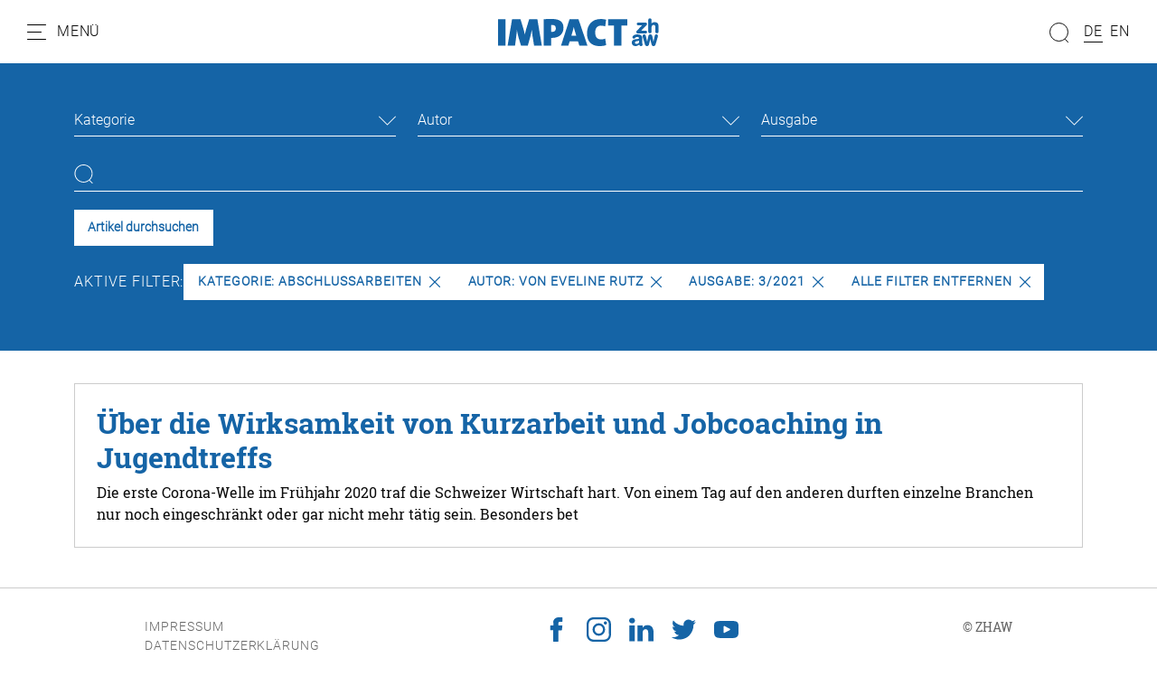

--- FILE ---
content_type: text/html; charset=utf-8
request_url: https://impact.zhaw.ch/de/suche?tx_solr%5Bfilter%5D%5B1%5D=category%3AAbschlussarbeiten&tx_solr%5Bfilter%5D%5B2%5D=printedIssue%3A3%2F2021&tx_solr%5Bfilter%5D%5B3%5D=author%3Avon+Eveline+Rutz
body_size: 8194
content:
<!DOCTYPE html>
<html dir="ltr" lang="de-ch">
<head>

<meta charset="utf-8">
<!-- 
	Stämpfli Kommunikation
	www.staempfli.com

	This website is powered by TYPO3 - inspiring people to share!
	TYPO3 is a free open source Content Management Framework initially created by Kasper Skaarhoj and licensed under GNU/GPL.
	TYPO3 is copyright 1998-2026 of Kasper Skaarhoj. Extensions are copyright of their respective owners.
	Information and contribution at https://typo3.org/
-->


<link rel="icon" href="/typo3conf/ext/zhaw-impact/Resources/Public/Icons/favicon.ico" type="image/vnd.microsoft.icon">
<title>Suche: zhaw-impact</title>
<meta name="generator" content="TYPO3 CMS" />
<meta name="viewport" content="width=device-width, initial-scale=1" />
<meta name="robots" content="index,follow" />
<meta property="og:title" content="Suche" />
<meta name="twitter:card" content="summary" />
<meta name="twitter:title" content="Suche" />
<meta name="apple-mobile-web-app-capable" content="no" />
<meta name="google-site-verification" content="DMrsAcfOc5GHiNOEpEvJh8nwDya-1QaEfkZCXDLAO5Q" />

<link rel="stylesheet" href="/typo3conf/ext/webmagazin/Resources/Public/Frontend/lib/css/mmenu.css?1756714031" media="all">
<link rel="stylesheet" href="/typo3conf/ext/webmagazin/Resources/Public/Frontend/lib/css/mhead.css?1756714031" media="all">
<link rel="stylesheet" href="/typo3conf/ext/webmagazin/Resources/Public/Frontend/lib/css/mburger.css?1756714031" media="all">

<link rel="stylesheet" href="/typo3temp/assets/css/07cccf1941291f3c0095c44a5951a7f4.css?1687780779" media="all">
<link rel="stylesheet" href="/typo3conf/ext/staempfli_content_elements/Resources/Public/Css/custom.css?1720688226" media="all">
<link rel="stylesheet" href="/typo3conf/ext/focuspoint/Resources/Public/jquery-focuspoint-2015-08-31/css/focuspoint.css?1672251947" media="all">
<link rel="stylesheet" href="/typo3conf/ext/rx_shariff/Resources/Public/Css/shariff.complete.css?1635837049" media="all">
<link rel="stylesheet" href="/typo3temp/assets/css/comments_e97dd5c5bdff687d6718200dc057ae8f.css?1765463217" media="all">
<link rel="stylesheet" href="/typo3conf/ext/dp_cookieconsent/Resources/Public/css/dp_cookieconsent.css?1655741121" media="all">
<link rel="stylesheet" href="/typo3conf/ext/webmagazin/Resources/Public/Frontend/lib/css/slick.min.css?1756714031" media="all">
<link rel="stylesheet" href="/typo3conf/ext/webmagazin/Resources/Public/Frontend/lib/css/slick-theme.min.css?1756714031" media="all">
<link rel="stylesheet" href="/typo3temp/assets/css/frontend_e97dd5c5bdff687d6718200dc057ae8f.css?1765463221" media="all">
<link rel="stylesheet" href="/typo3temp/assets/css/c5da614ee3c2fce1b1e4a31f0caa92bd.css?1687780779" media="all">



<script src="/typo3conf/ext/focuspoint/Resources/Public/JavaScript/jquery-1.11.3.min.js?1672251947"></script>
<script src="/typo3conf/ext/comments/Resources/Public/JavaScript/lib/sweetalert2.all.js?1700057328"></script>
<script src="/typo3conf/ext/webmagazin/Resources/Public/Frontend/lib/js/mmenu.js?1756714031"></script>
<script src="/typo3conf/ext/webmagazin/Resources/Public/Frontend/lib/js/mhead.js?1756714031"></script>
<script src="/typo3conf/ext/webmagazin/Resources/Public/Frontend/lib/js/isotope.pkgd.js?1756714031"></script>
<script src="/typo3conf/ext/webmagazin/Resources/Public/Frontend/lib/js/slick.min.js?1756714031"></script>
<script src="/typo3conf/ext/webmagazin/Resources/Public/Frontend/lib/js/bootstrap.bundle.js?1756714031"></script>
<script src="/typo3conf/ext/webmagazin/Resources/Public/Frontend/lib/js/imagesloaded.pkgd.js?1756714031"></script>




<script data-ignore="1" data-cookieconsent="statistics" type="text/plain"></script>
<link rel="canonical" href="https://impact.zhaw.ch/de/suche"/>

<link rel="alternate" hreflang="de-ch" href="https://impact.zhaw.ch/de/suche"/>
<link rel="alternate" hreflang="en" href="https://impact.zhaw.ch/en/search"/>
<link rel="alternate" hreflang="x-default" href="https://impact.zhaw.ch/de/suche"/>
</head>
<body>


<div class="mm-page">
    




    

<header id="header" class="header">

    <div class="header__navigation d-print-none">
        <a href="#mainNavigation" class="header__navigation--link">
            <svg width="21px" height="17px" viewBox="0 0 21 17" version="1.1"><g id="Symbols" stroke="none" stroke-width="1" fill="none" fill-rule="evenodd"><g id="Navbar_Weiss" transform="translate(-32.000000, -22.000000)"><g id="Navbar"><g id="Menu" transform="translate(30.000000, 18.000000)"><g id="Group" transform="translate(2.500000, 4.000000)" stroke="#000000" stroke-linecap="round"><path d="M0,16.5 L20,16.5" id="Line"/><path d="M0,8.5 L15,8.5" id="Line"/><path d="M0,0.5 L20,0.5" id="Line"/></g><rect id="Bounds" x="0" y="0" width="25" height="25"/></g></g></g></g></svg>
            <span class="d-none d-lg-inline">Menü</span>
        </a>
    </div>

    <div class="header__logo">
        

<div class="header__logo--image">
    <a class="logo" id="logo" title="Zur Startseite" href="/de/">
        <img class="d-none d-md-block" title="Logo" alt="Logo" src="/typo3conf/ext/zhaw-impact/Resources/Public/Images/logo.svg" width="178" height="31" />
        <img class="d-block d-md-none" title="Logo" alt="Logo" src="/typo3conf/ext/zhaw-impact/Resources/Public/Images/logo.svg" width="150" height="27" />
    </a>
</div>


    </div>

    
    <div class="header__search tx-solr-search-form">
        <form method="get" class="header__search__form" id="js-header-search-form" action="/de/suche" data-suggest="/de/suche?type=7384" data-suggest-header="Top Treffer" accept-charset="utf-8">
            <div class="input-group">
                

                

                <span class="input-group-btn">
                    <button class="btn btn-default tx-solr-submit" type="submit">
                        <span class=" glyphicon glyphicon-search"></span>
                        <span>
                            <svg width="22px" height="22px" viewBox="0 0 22 22" version="1.1"><g id="Symbols" stroke="none" stroke-width="1" fill="none" fill-rule="evenodd"><g id="Filter" transform="translate(-89.000000, -117.000000)"><g id="Search" transform="translate(87.000000, 117.000000)"><g id="Group" transform="translate(12.500000, 11.000000) scale(-1, 1) translate(-12.500000, -11.000000) translate(2.000000, 0.000000)" stroke="#000"><circle id="Oval" cx="10.5" cy="10.5" r="10"/><path d="M3.5,18.5 L0.407670736,21.5923293" id="Line" stroke-linecap="round"/></g></g></g></g></svg>
                        </span>
                    </button>
                </span>

                <input type="text" id="js-header__search--field" class="tx-solr-q js-solr-q tx-solr-suggest tx-solr-suggest-focus header__search--field" name="tx_solr[q]" value="" />
            </div>
            
<div id="js-header-autosuggest" class="tx-solr__autosuggest">
    <div class="tx-solr__autosuggest__spinner">
        <div class="header-search-spinner" id="js-header-search-spinner">
            <div></div>
            <div></div>
            <div></div>
            <div></div>
        </div>
    </div>

    <div id="js-header-autosuggest__results">

    </div>

    <template id="js-header-autosuggest-item-template">
        <a class="searchresult" title="((title))" href="((link))">
            <div class="searchresult__title">
                <span class="searchresult__title--text">((title))</span>
            </div>
        </a>
    </template>
</div>

        </form>
    </div>


    <div class="header__actions d-print-none">

        
            <div class="quickAccess__search" id="quickAccess__search">
                <svg width="22px" height="22px" viewBox="0 0 22 22" version="1.1"><g id="Symbols" stroke="none" stroke-width="1" fill="none" fill-rule="evenodd"><g id="Filter" transform="translate(-89.000000, -117.000000)"><g id="Search" transform="translate(87.000000, 117.000000)"><g id="Group" transform="translate(12.500000, 11.000000) scale(-1, 1) translate(-12.500000, -11.000000) translate(2.000000, 0.000000)" stroke="#000"><circle id="Oval" cx="10.5" cy="10.5" r="10"/><path d="M3.5,18.5 L0.407670736,21.5923293" id="Line" stroke-linecap="round"/></g></g></g></g></svg>
            </div>
        

        
            

<nav class="quickAccess__languageSwitcher d-none d-md-block">
    <ul>
        
                
                        <li class="active">
                            <a href="/de/suche" hreflang="de-ch" title="DE">
                                <span>DE</span>
                            </a>
                        </li>
                    
        
                
                        <li class="">
                            <a href="/en/search" hreflang="en" title="EN">
                                <span>EN</span>
                            </a>
                        </li>
                    
        
    </ul>
</nav>


        
    </div>

</header>


    





    




    <main class="content" id="content">
        




        

    



        <div id="c4" class="frame frame-default frame-type-list frame-layout-0 container-width-full-width frame-space-after-medium frame-list-type-solr_pi_results background-type-transparent">
            <div class="frame-inner-wrapper">
                
                
                    



                
                
                    

    



                
                

    
        <div class="tx_solr">
	
	<div id="tx-solr-search">
		<div class="tx-solr-search-form-section">
			<div class="container">
				<div class="tx-solr-search-functions" id="tx-solr-search-functions">
					
						
							
	<div id="tx-solr-faceting">
		
			<div class="facet-area-main">
				<div class="solr-facets-available secondaryContentSection">
					<div class="facets row">
						
							<div class="facet facet-type facet-type-options panel-group col-12 col-sm-6 col-md-4" id="facet-accordion-category">
								

<div class="dropdown">
    <button class="dropdown-toggle" type="button" id="facet-dropdown-category" data-bs-toggle="dropdown" aria-expanded="false">
        Kategorie
    </button>
    <ul class="dropdown-menu" aria-labelledby="facet-dropdown-category">
        
            <div class="dropdown-item facet-option" data-facet-item-value="Abschlussarbeiten">
                <li>
                    <a class="facet solr-ajaxified" href="/de/suche?tx_solr%5Bfilter%5D%5B1%5D=category%3AAbschlussarbeiten&amp;tx_solr%5Bfilter%5D%5B2%5D=printedIssue%3A3%2F2021&amp;tx_solr%5Bfilter%5D%5B3%5D=author%3Avon+Eveline+Rutz">Abschlussarbeiten <span class="facet-result-count">1</span></a>
                </li>
            </div>
        
    </ul>
</div>



							</div>
						
							<div class="facet facet-type facet-type-options panel-group col-12 col-sm-6 col-md-4" id="facet-accordion-author">
								

<div class="dropdown">
    <button class="dropdown-toggle" type="button" id="facet-dropdown-author" data-bs-toggle="dropdown" aria-expanded="false">
        Autor
    </button>
    <ul class="dropdown-menu" aria-labelledby="facet-dropdown-author">
        
            <div class="dropdown-item facet-option" data-facet-item-value="Eveline Rutz">
                <li>
                    <a class="facet solr-ajaxified" href="/de/suche?tx_solr%5Bfilter%5D%5B1%5D=category%3AAbschlussarbeiten&amp;tx_solr%5Bfilter%5D%5B2%5D=printedIssue%3A3%2F2021&amp;tx_solr%5Bfilter%5D%5B3%5D=author%3Avon+Eveline+Rutz&amp;tx_solr%5Bfilter%5D%5B4%5D=author%3AEveline+Rutz">Eveline Rutz <span class="facet-result-count">1</span></a>
                </li>
            </div>
        
            <div class="dropdown-item facet-option" data-facet-item-value="von Eveline Rutz">
                <li>
                    <a class="facet solr-ajaxified" href="/de/suche?tx_solr%5Bfilter%5D%5B1%5D=category%3AAbschlussarbeiten&amp;tx_solr%5Bfilter%5D%5B2%5D=printedIssue%3A3%2F2021&amp;tx_solr%5Bfilter%5D%5B3%5D=author%3Avon+Eveline+Rutz">von Eveline Rutz <span class="facet-result-count">1</span></a>
                </li>
            </div>
        
    </ul>
</div>



							</div>
						
							<div class="facet facet-type facet-type-options panel-group col-12 col-sm-6 col-md-4" id="facet-accordion-printedIssue">
								

<div class="dropdown">
    <button class="dropdown-toggle" type="button" id="facet-dropdown-printedIssue" data-bs-toggle="dropdown" aria-expanded="false">
        Ausgabe
    </button>
    <ul class="dropdown-menu" aria-labelledby="facet-dropdown-printedIssue">
        
            <div class="dropdown-item facet-option" data-facet-item-value="3/2021">
                <li>
                    <a class="facet solr-ajaxified" href="/de/suche?tx_solr%5Bfilter%5D%5B1%5D=category%3AAbschlussarbeiten&amp;tx_solr%5Bfilter%5D%5B2%5D=printedIssue%3A3%2F2021&amp;tx_solr%5Bfilter%5D%5B3%5D=author%3Avon+Eveline+Rutz">3/2021 <span class="facet-result-count">1</span></a>
                </li>
            </div>
        
    </ul>
</div>



							</div>
						
					</div>
				</div>
			</div>
		
	</div>

						
					

					<div class="d-none">
						
					</div>

					<div class="d-none">
						
					</div>
				</div>

				


	<div class="tx-solr-loader hidden">
		<div class="book">
			<div class="book__page"></div>
			<div class="book__page"></div>
			<div class="book__page"></div>
			<div class="book__line"></div>
		</div>
	</div>

	<div class="tx-solr-search-form">
		<form method="get" id="tx-solr-search-form-pi-results" action="https://impact.zhaw.ch/de/suche" data-suggest="/de/suche?type=7384" data-suggest-header="Top Treffer" accept-charset="utf-8">
			<div class="row">
                

				

				<div class="col-12">
					<input type="text" class="tx-solr-q js-solr-q tx-solr-suggest tx-solr-suggest-focus" name="tx_solr[q]" value="" />
				</div>

				<div class="col-12 action-buttons">
					<button class="btn btn-light tx-solr-submit" type="submit">Artikel durchsuchen</button>

					
				</div>
			</div>
		</form>
	</div>



				<div class="row">
					
	
		<div id="tx-solr-facets-in-use">
			Aktive Filter:
			
				
					<a href="/de/suche?tx_solr%5Bfilter%5D%5B2%5D=printedIssue%3A3%2F2021&amp;tx_solr%5Bfilter%5D%5B3%5D=author%3Avon+Eveline+Rutz" class="facet remove-facet-option solr-ajaxified btn btn-circle">
						Kategorie: Abschlussarbeiten
						<svg version="1.1" id="Layer_1" x="0px" y="0px" viewBox="0 0 512.001 512.001" style="enable-background:new 0 0 512.001 512.001;"><g>
	<g>
		<path d="M294.111,256.001L504.109,46.003c10.523-10.524,10.523-27.586,0-38.109c-10.524-10.524-27.587-10.524-38.11,0L256,217.892    L46.002,7.894c-10.524-10.524-27.586-10.524-38.109,0s-10.524,27.586,0,38.109l209.998,209.998L7.893,465.999    c-10.524,10.524-10.524,27.586,0,38.109c10.524,10.524,27.586,10.523,38.109,0L256,294.11l209.997,209.998    c10.524,10.524,27.587,10.523,38.11,0c10.523-10.524,10.523-27.586,0-38.109L294.111,256.001z"/>
	</g>
</g></svg>
					</a>
				
			
				
					<a href="/de/suche?tx_solr%5Bfilter%5D%5B1%5D=category%3AAbschlussarbeiten&amp;tx_solr%5Bfilter%5D%5B2%5D=printedIssue%3A3%2F2021" class="facet remove-facet-option solr-ajaxified btn btn-circle">
						Autor: von Eveline Rutz
						<svg version="1.1" id="Layer_1" x="0px" y="0px" viewBox="0 0 512.001 512.001" style="enable-background:new 0 0 512.001 512.001;"><g>
	<g>
		<path d="M294.111,256.001L504.109,46.003c10.523-10.524,10.523-27.586,0-38.109c-10.524-10.524-27.587-10.524-38.11,0L256,217.892    L46.002,7.894c-10.524-10.524-27.586-10.524-38.109,0s-10.524,27.586,0,38.109l209.998,209.998L7.893,465.999    c-10.524,10.524-10.524,27.586,0,38.109c10.524,10.524,27.586,10.523,38.109,0L256,294.11l209.997,209.998    c10.524,10.524,27.587,10.523,38.11,0c10.523-10.524,10.523-27.586,0-38.109L294.111,256.001z"/>
	</g>
</g></svg>
					</a>
				
			
				
					<a href="/de/suche?tx_solr%5Bfilter%5D%5B1%5D=category%3AAbschlussarbeiten&amp;tx_solr%5Bfilter%5D%5B3%5D=author%3Avon+Eveline+Rutz" class="facet remove-facet-option solr-ajaxified btn btn-circle">
						Ausgabe: 3/2021
						<svg version="1.1" id="Layer_1" x="0px" y="0px" viewBox="0 0 512.001 512.001" style="enable-background:new 0 0 512.001 512.001;"><g>
	<g>
		<path d="M294.111,256.001L504.109,46.003c10.523-10.524,10.523-27.586,0-38.109c-10.524-10.524-27.587-10.524-38.11,0L256,217.892    L46.002,7.894c-10.524-10.524-27.586-10.524-38.109,0s-10.524,27.586,0,38.109l209.998,209.998L7.893,465.999    c-10.524,10.524-10.524,27.586,0,38.109c10.524,10.524,27.586,10.523,38.109,0L256,294.11l209.997,209.998    c10.524,10.524,27.587,10.523,38.11,0c10.523-10.524,10.523-27.586,0-38.109L294.111,256.001z"/>
	</g>
</g></svg>
					</a>
				
			
			<a href="/de/suche" class="solr-ajaxified  btn btn-circle">
				Alle Filter entfernen
				<svg version="1.1" id="Layer_1" x="0px" y="0px" viewBox="0 0 512.001 512.001" style="enable-background:new 0 0 512.001 512.001;"><g>
	<g>
		<path d="M294.111,256.001L504.109,46.003c10.523-10.524,10.523-27.586,0-38.109c-10.524-10.524-27.587-10.524-38.11,0L256,217.892    L46.002,7.894c-10.524-10.524-27.586-10.524-38.109,0s-10.524,27.586,0,38.109l209.998,209.998L7.893,465.999    c-10.524,10.524-10.524,27.586,0,38.109c10.524,10.524,27.586,10.523,38.109,0L256,294.11l209.997,209.998    c10.524,10.524,27.587,10.523,38.11,0c10.523-10.524,10.523-27.586,0-38.109L294.111,256.001z"/>
	</g>
</g></svg>
			</a>
		</div>
	

				</div>

				<div class="d-none row query-debug">
					
				</div>
			</div>
		</div>

		<div class="container tx-solr-search-results">
			<div class="searchinfo">
				
						
					

				

				
					<span class="result-found">
						
								Es wurde 1 Ergebnis in 1 Millisekunden gefunden.
							
					</span>

					<span class="result-range">
						
							Zeige Ergebnisse 1 bis 1 von 1.
						
					</span>
				
			</div>

			<div class="row">
				
					

					
						<div data-start="1" class="results-list list-group">
							
								

	<div class="list-group-item search-result results-entry col-12"
			data-document-score="1"
			data-document-id="ef813449203211b5fc76006216784ba0622d35fe/tx_news_domain_model_news/606"
			data-document-url="/de/artikel/ueber-die-wirksamkeit-von-kurzarbeit-und-jobcoaching-in-jugendtreffs"
		>

		<a href="/de/artikel/ueber-die-wirksamkeit-von-kurzarbeit-und-jobcoaching-in-jugendtreffs">

			<div class="results-entry-content">
				

				<h3 class="results-topic">Über die Wirksamkeit von Kurzarbeit und Jobcoaching in Jugendtreffs</h3>

				<div class="results-teaser">
					<p class="result-content">Die erste Corona-Welle im Frühjahr 2020 traf die Schweizer Wirtschaft hart. Von einem Tag auf den anderen durften einzelne Branchen nur noch eingeschränkt oder gar nicht mehr tätig sein. Besonders bet</p>
					
					
				</div>
			</div>
		</a>
	</div>

							
						</div>
					
				
			</div>
		</div>
	</div>

</div>
    


                
                    



                
                
                    



                
            </div>
        </div>

    




        




    </main>
    





    




    

<footer class="footer mm-slideout d-print-none" id="footer">
    <div class="footer__contentWrapper">
        <div class="footer__shortlinks">
            
                


<nav role="navigation">
    <ul>
        
            <li class="">
                <a href="/de/impressum" target="" title="Impressum">
                    Impressum
                </a>
            </li>
        
            <li class="">
                <a href="/de/datenschutzerklaerung" target="" title="Datenschutzerklärung">
                    Datenschutzerklärung
                </a>
            </li>
        
            <li class="">
                <a href="/de/netiquette" target="" title="Netiquette">
                    Netiquette
                </a>
            </li>
        
        <li class="footer__cookie">
            <a id="cookie-revoke-button" class="inline-cookie-revoke mute" href="#cookie-revoke-button" onclick="document.querySelector('.cc-revoke.dp--revoke').click()">
                Cookies
            </a>
        </li>
    </ul>
</nav>


            
        </div>
        <div class="footer__socialMedia">
            


    

    
        <a target="_blank" href="https://www.facebook.com/zhaw.ch/">
            <svg viewBox="0 0 32 32"><path d="M8.4 17h3.5v14.4c0 .3.2.5.5.5h5.9c.3 0 .5-.2.5-.5V17.1h4c.3 0 .5-.2.5-.5l.6-5.3c0-.1 0-.3-.1-.4-.1-.1-.2-.2-.4-.2h-4.6V7.4c0-1 .5-1.5 1.6-1.5h3c.3 0 .5-.2.5-.5V.5c0-.3-.2-.5-.5-.5H19c-.7 0-3.3.1-5.2 2-2.2 2-1.9 4.5-1.8 4.9v3.9H8.4c-.3 0-.5.2-.5.5v5.2c0 .3.2.5.5.5z"/></svg>
        </a>
    

    
        <a target="_blank" href="https://www.instagram.com/zhaw/">
            <svg viewBox="0 0 32 32"><path d="M23.2 0H8.8C4 0 0 4 0 8.8v14.3C0 28 4 32 8.8 32h14.3c4.9 0 8.8-4 8.8-8.8V8.8C32 4 28 0 23.2 0zm6 23.2c0 3.3-2.7 6-6 6H8.8c-3.3 0-6-2.7-6-6V8.8c0-3.3 2.7-6 6-6h14.3c3.3 0 6 2.7 6 6l.1 14.4z"/><path d="M16 7.8c-4.5 0-8.2 3.7-8.2 8.2 0 4.5 3.7 8.2 8.2 8.2s8.2-3.7 8.2-8.2c0-4.5-3.7-8.2-8.2-8.2zm0 13.6c-3 0-5.4-2.4-5.4-5.4 0-3 2.4-5.4 5.4-5.4s5.4 2.4 5.4 5.4c0 3-2.4 5.4-5.4 5.4zm8.6-16.1c-.5 0-1.1.2-1.5.6-.4.4-.6.9-.6 1.5 0 .5.2 1.1.6 1.5.4.4.9.6 1.5.6.5 0 1.1-.2 1.5-.6.4-.4.6-.9.6-1.5 0-.5-.2-1.1-.6-1.5-.4-.3-1-.6-1.5-.6z"/></svg>
        </a>
    

    
        <a target="_blank" href="https://www.linkedin.com/school/z-rcher-hochschule-f-r-angewandte-wissenschaften-zhaw-/">
            <svg viewBox="0 0 32 32"><path d="M32 19.5v11.8h-6.9v-11c0-2.8-1-4.7-3.5-4.7-1.9 0-3 1.3-3.5 2.5-.2.4-.2 1.1-.2 1.7v11.5H11s.1-18.7 0-20.6h6.9v3-.1c.9-1.4 2.5-3.4 6.2-3.4 4.5 0 7.9 2.9 7.9 9.3zM3.9.7C1.5.7 0 2.3 0 4.3s1.5 3.6 3.8 3.6c2.4 0 3.9-1.6 3.9-3.6S6.2.7 3.9.7zM.4 31.3h6.9V10.7H.4v20.6z"/></svg>
        </a>
    

    

    

    

    

    
        <a target="_blank" href="https://twitter.com/zhaw">
            <svg viewBox="0 0 32 32"><path d="M32 6.1c-1.2.5-2.4.9-3.8 1 1.4-.8 2.4-2.1 2.9-3.6-1.3.8-2.7 1.3-4.2 1.6C25.7 3.8 24 3 22.2 3c-3.6 0-6.6 2.9-6.6 6.6 0 .5.1 1 .2 1.5-5.5-.3-10.3-2.9-13.6-6.9-.6 1-.9 2.1-.9 3.3 0 2.3 1.2 4.3 2.9 5.5-1.1 0-2.1-.3-3-.8v.1c0 3.2 2.3 5.8 5.3 6.4-.5.1-1.1.2-1.7.2-.4 0-.8 0-1.2-.1.8 2.6 3.3 4.5 6.1 4.6-2.2 1.8-5.1 2.8-8.2 2.8-.5 0-1.1 0-1.6-.1 2.9 1.9 6.4 3 10.1 3 12.1 0 18.7-10 18.7-18.7v-.8c1.3-1 2.4-2.2 3.3-3.5z"/></svg>
        </a>
    

    

    

    
        <a target="_blank" href="https://www.youtube.com/user/ZHAWch">
            <svg viewBox="0 0 32 32"><path d="M30.8 6.7c-1.2-1.4-3.3-1.9-7.4-1.9H8.6c-4.2 0-6.3.6-7.5 2.1C0 8.2 0 10.3 0 13.2v5.5c0 5.6 1.3 8.5 8.6 8.5h14.8c3.5 0 5.5-.5 6.8-1.7 1.3-1.2 1.9-3.3 1.9-6.8v-5.5c-.1-3-.2-5.1-1.3-6.5zM20.5 16.8l-6.7 3.5c-.2.1-.3.1-.5.1s-.4 0-.5-.1c-.3-.2-.5-.5-.5-.9v-7c0-.4.2-.7.5-.9.3-.2.7-.2 1 0l6.7 3.5c.3.2.6.5.6.9 0 .3-.2.7-.6.9z"/></svg>
        </a>
    

    

    

    



        </div>

        <div class="footer__company">
            
                
                        © <span>ZHAW</span>
                    
            
        </div>
    </div>
</footer>


    




</div>



<nav role="navigation" id="mainNavigation">
    
    <ul>
        
            
                    <li>
                        <a class="active"
                           href="/de/"
                           target=""
                           title="Home" >
                            <p class="title">Home</p>
                            <p class="subtitle"></p>
                        </a>
                        
                    </li>
                
        
            
                    
                    <li>
                        <span>
                            <p class="title">Rubriken</p>
                            <p class="subtitle"></p>
                        </span>
                        
                            
    <ul>
        
            
                    <li>
                        <a class=""
                           href="/de/editorial"
                           target=""
                           title="Editorial" >
                            <p class="title">Editorial</p>
                            <p class="subtitle">Vorwort der Chefredaktion</p>
                        </a>
                        
                    </li>
                
        
            
                    <li>
                        <a class=""
                           href="/de/alumni"
                           target=""
                           title="Alumni" >
                            <p class="title">Alumni</p>
                            <p class="subtitle">Was ZHAW-Absolventinnen und -Absolventen heute machen</p>
                        </a>
                        
                    </li>
                
        
            
                    <li>
                        <a class=""
                           href="/de/menschen"
                           target=""
                           title="Menschen" >
                            <p class="title">Menschen</p>
                            <p class="subtitle">Wir schauen Forschenden und Dozierenden über die Schulter</p>
                        </a>
                        
                    </li>
                
        
            
                    <li>
                        <a class=""
                           href="/de/dossier"
                           target=""
                           title="Dossier" >
                            <p class="title">Dossier</p>
                            <p class="subtitle">Das Schwerpunktthema jeder Ausgabe</p>
                        </a>
                        
                    </li>
                
        
            
                    <li>
                        <a class=""
                           href="/de/forschung"
                           target=""
                           title="Forschung" >
                            <p class="title">Forschung</p>
                            <p class="subtitle">Neues aus der ZHAW-Forschung</p>
                        </a>
                        
                    </li>
                
        
            
                    <li>
                        <a class=""
                           href="/de/studium"
                           target=""
                           title="Studium" >
                            <p class="title">Studium</p>
                            <p class="subtitle">Einblick in Studienangebote</p>
                        </a>
                        
                    </li>
                
        
            
                    <li>
                        <a class=""
                           href="/de/interview"
                           target=""
                           title="Interview" >
                            <p class="title">Interview</p>
                            <p class="subtitle">Fachleute diskutieren</p>
                        </a>
                        
                    </li>
                
        
            
                    <li>
                        <a class=""
                           href="/de/spotlight"
                           target=""
                           title="Spotlight" >
                            <p class="title">Spotlight</p>
                            <p class="subtitle">Umfragen zu den Schwerpunktthemen</p>
                        </a>
                        
                    </li>
                
        
            
                    <li>
                        <a class=""
                           href="/de/meinung"
                           target=""
                           title="Meinung" >
                            <p class="title">Meinung</p>
                            <p class="subtitle">Standpunkte von ZHAW-Angehörigen</p>
                        </a>
                        
                    </li>
                
        
            
                    <li>
                        <a class=""
                           href="/de/panorama"
                           target=""
                           title="Panorama" >
                            <p class="title">Panorama</p>
                            <p class="subtitle">Vermischtes aus dem Campusleben</p>
                        </a>
                        
                    </li>
                
        
            
                    <li>
                        <a class=""
                           href="/de/perspektivenwechsel"
                           target=""
                           title="Perspektivenwechsel" >
                            <p class="title">Perspektivenwechsel</p>
                            <p class="subtitle">Blick nach aussen und von aussen auf die ZHAW</p>
                        </a>
                        
                    </li>
                
        
            
                    <li>
                        <a class=""
                           href="/de/abschluss"
                           target=""
                           title="Abschlussarbeiten" >
                            <p class="title">Abschlussarbeiten</p>
                            <p class="subtitle">Bachelor- und Masterarbeiten im Kurzporträt</p>
                        </a>
                        
                    </li>
                
        
    </ul>

                        
                    </li>
                
        
            
                    
                    <li class="divider"></li>
                
        
            
                    <li>
                        <a class="active"
                           href="/de/suche"
                           target=""
                           title="Suche" >
                            <p class="title">Suche</p>
                            <p class="subtitle"></p>
                        </a>
                        
                    </li>
                
        
            
                    <li>
                        <a class=""
                           href="/de/archiv"
                           target=""
                           title="Archiv" >
                            <p class="title">Archiv</p>
                            <p class="subtitle"></p>
                        </a>
                        
                    </li>
                
        
            
                    <li>
                        <a class=""
                           href="/de/vorherige-ausgabe"
                           target=""
                           title="Vorherige Ausgabe" >
                            <p class="title">Vorherige Ausgabe</p>
                            <p class="subtitle"></p>
                        </a>
                        
                    </li>
                
        
            
                    <li>
                        <a class=""
                           href="/de/ueber-das-zhaw-impact-und-die-zhaw"
                           target=""
                           title="Über das ZHAW-Impact und die ZHAW" >
                            <p class="title">Über das ZHAW-Impact und die ZHAW</p>
                            <p class="subtitle"></p>
                        </a>
                        
                    </li>
                
        
    </ul>

</nav>
<script src="https://www.google.com/recaptcha/api.js?hl="></script>

<script src="/typo3conf/ext/focuspoint/Resources/Public/jquery-focuspoint-2015-08-31/js/jquery.focuspoint.min.js?1672251947"></script>
<script src="/typo3conf/ext/rx_shariff/Resources/Public/JavaScript/shariff.complete.js?1635837049"></script>
<script src="/typo3conf/ext/comments/Resources/Public/JavaScript/comments.js?1700057328" type="module"></script>
<script src="/typo3conf/ext/comments/Resources/Public/JavaScript/custom.js?1700057328"></script>
<script src="/typo3conf/ext/dp_cookieconsent/Resources/Public/JavaScript/dp_cookieconsent.js?1655741121"></script>
<script src="/typo3conf/ext/banners/Resources/Public/JavaScript/banners.js?1700057356"></script>
<script src="/typo3conf/ext/webmagazin/Resources/Public/JavaScript/Default.js?1756714031"></script>
<script src="/typo3conf/ext/zhaw-impact/Resources/Public/JavaScript/frontend.js?1687792165"></script>
<script src="/typo3temp/assets/js/ada5e7e9772e1cf9efdbf96f96f596d2.js?1687780779"></script>


<script type="text/javascript">            /*<![CDATA[*/
            (function() {
                var sz = document.createElement('script'); sz.type = 'text/javascript'; sz.async = true;
                sz.src = '//siteimproveanalytics.com/js/siteanalyze_6045719.js';
                var s = document.getElementsByTagName('script')[0]; s.parentNode.insertBefore(sz, s);
            })();
            /*]]>*/</script><div style="display:none;" id="mmenuContents"><span class="close">Schliessen</span></div><!--
  ~ Copyright (c) 2021.
  ~
  ~ @category   TYPO3
  ~
  ~ @copyright  2021 Dirk Persky (https://github.com/DirkPersky)
  ~ @author     Dirk Persky <info@dp-wired.de>
  ~ @license    MIT
  -->



<!-- Begin Cookie Consent plugin by Dirk Persky - https://github.com/DirkPersky/typo3-dp_cookieconsent -->
<script type="text/plain" data-ignore="1" data-dp-cookieDesc="layout">
    <!--
  ~ Copyright (c) 2021.
  ~
  ~ @category   TYPO3
  ~
  ~ @copyright  2021 Dirk Persky (https://github.com/DirkPersky)
  ~ @author     Dirk Persky <info@dp-wired.de>
  ~ @license    MIT
  -->

Wir benutzen Cookies, die für den technischen Betrieb der Website erforderlich sind und stets gesetzt werden. Cookies, um Inhalte und Anzeigen zu personalisieren und die Zugriffe auf unsere Website zu analysieren, werden nur mit Ihrer Zustimmung gesetzt. Informationen darüber, wie Sie unsere Website verwenden, geben wir auch an unsere Partner für soziale Medien, Werbung und Analysen weiter.


    <a aria-label="learn more about cookies"
       role=button tabindex="1"
       class="cc-link"
       href="/de/"
       rel="noopener noreferrer nofollow"
       target="_blank"
    >
        Lesen Sie unsere Cookie-Richtlinie.
    </a>


</script>
<script type="text/plain" data-ignore="1" data-dp-cookieSelect="layout">
    <!--
  ~ Copyright (c) 2021.
  ~
  ~ @category   TYPO3
  ~
  ~ @copyright  2021 Dirk Persky (https://github.com/DirkPersky)
  ~ @author     Dirk Persky <info@dp-wired.de>
  ~ @license    MIT
  -->

<div class="dp--cookie-check" xmlns:f="http://www.w3.org/1999/html">
    <label for="dp--cookie-require">
        <input type="hidden" name="" value="" /><input disabled="disabled" class="dp--check-box" id="dp--cookie-require" tabindex="-1" type="checkbox" name="" value="" checked="checked" />
        Notwendig
    </label>
    <label for="dp--cookie-statistics">
        <input class="dp--check-box" id="dp--cookie-statistics" tabindex="1" type="checkbox" name="" value="" />
        Statistiken
    </label>
    <label for="dp--cookie-marketing">
        <input class="dp--check-box" id="dp--cookie-marketing" tabindex="1" type="checkbox" name="" value="" />
        Marketing
    </label>
</div>

</script>
<script type="text/plain" data-ignore="1" data-dp-cookieRevoke="layout">
    <div class="cc-revoke dp--revoke {{classes}}">
    <i class="dp--icon-fingerprint"></i>
    <span class="dp--hover">Cookies</span>
</div>



</script>
<script type="text/plain" data-ignore="1" data-dp-cookieIframe="layout">
    <div class="dp--overlay-inner">
    <div class="dp--overlay-header">{{notice}}</div>
    <div class="dp--overlay-description">{{desc}}</div>
    <div class="dp--overlay-button">
        <button class="db--overlay-submit" onclick="window.DPCookieConsent.forceAccept(this)"
                data-cookieconsent="{{type}}" {{style}}>
        {{btn}}
        </button>
    </div>
</div>

</script>
<script type="text/javascript" data-ignore="1">
    window.cookieconsent_options = {
        overlay: {
            notice: true,
            box: {
                background: 'rgba(0,0,0,.8)',
                text: '#fff'
            },
            btn: {
                background: '#b81839',
                text: '#fff'
            }
        },
        content: {
            message:'Wir benutzen Cookies, die für den technischen Betrieb der Website erforderlich sind und stets gesetzt werden. Cookies, um Inhalte und Anzeigen zu personalisieren und die Zugriffe auf unsere Website zu analysieren, werden nur mit Ihrer Zustimmung gesetzt. Informationen darüber, wie Sie unsere Website verwenden, geben wir auch an unsere Partner für soziale Medien, Werbung und Analysen weiter.',
            dismiss:'Cookies zulassen!',
            allow:'Auswahl akzeptieren',
            deny: 'Ablehnen',
            link:'Lesen Sie unsere Cookie-Richtlinie.',
            href:'/de/',
            target:'_blank',
            'allow-all': 'Alle akzeptieren',

            media: {
                notice: 'Cookie-Hinweis',
                desc: 'Beim Laden dieser Ressource wird eine Verbindung zu externen Servern hergestellt, die Cookies und andere Tracking-Technologien verwenden. Weitere Informationen finden Sie in unserer Datenschutzerklärung.',
                btn: 'Erlaube Cookies und lade diese Ressource.',
            }
        },
        theme: 'webmagazin',
        position: 'bottom-right',
        type: 'opt-in',
        revokable: true,
        reloadOnRevoke: false,
        checkboxes: {"statistics":"false","marketing":"false"},
        palette: {
            popup: {
                background: 'var(--webmagazin-cookieconsent-box-background)',
                text: 'var(--webmagazin-cookieconsent-box-text)'
            },
            button: {
                background: 'var(--webmagazin-cookieconsent-button-background)',
                text: 'var(--webmagazin-cookieconsent-button-text)',
            }
        }
    };
</script>
<!-- End Cookie Consent plugin -->



</body>
</html>

--- FILE ---
content_type: image/svg+xml
request_url: https://impact.zhaw.ch/typo3conf/ext/zhaw-impact/Resources/Public/Images/logo.svg
body_size: 2097
content:
<?xml version="1.0" encoding="utf-8"?>
<svg viewBox="0 0 178.108 31" xmlns="http://www.w3.org/2000/svg">
  <g fill="none" fill-rule="evenodd">
    <g>
      <path d="M173.566 19.238l-.06.224-.074.335-1.401 6.462-1.209-5.799a10.5 10.5 0 0 0-.21-.832l-.08-.239c-.337-.844-1.122-1.389-2.003-1.389-.84 0-1.613.512-1.967 1.306-.06.166-.116.35-.168.567-.05.201-.091.407-.128.588l-1.195 5.821-1.504-6.49-.062-.266a4.811 4.811 0 0 0-.116-.41 1.765 1.765 0 0 0-1.62-1.116c-.51.002-1 .233-1.342.634-.25.3-.397.666-.425 1.06l-.002.08c0 .11.005.215.015.324.035.38.126.683.215.976l2.358 7.964.051.17.12.364c.364.863 1.182 1.424 2.087 1.428h.017c.942-.003 1.775-.592 2.121-1.502l.11-.4.018-.076 1.388-5.743 1.406 5.817.1.37c.335.915 1.191 1.531 2.132 1.534h.02c.886-.005 1.697-.55 2.067-1.386a8.21 8.21 0 0 0 .146-.443l.04-.133 2.36-7.964c.088-.294.18-.597.214-.976.01-.11.015-.215.015-.323l-.002-.08a1.847 1.847 0 0 0-.426-1.062 1.776 1.776 0 0 0-1.341-.633c-.752.002-1.42.5-1.665 1.238" fill="#1564A6"/>
      <g transform="translate(166)">
        <mask id="b" fill="#fff">
          <path d="M.199.209h11.624v16.684H.199z" transform="matrix(1, 0, 0, 1, 0, 0)"/>
        </mask>
        <path d="M.2 2.028L.199 15.072c0 1.004.846 1.82 1.884 1.82 1.025 0 1.87-.805 1.884-1.794V9.834c0-1.401 1.172-2.268 2.258-2.268 1.592 0 1.83 1.23 1.83 1.964v5.572c.017.988.86 1.79 1.882 1.79 1.04 0 1.886-.816 1.886-1.82V8.9c0-2.76-1.639-4.407-4.382-4.407-1.39 0-2.585.466-3.474 1.342V1.996C3.949 1.01 3.104.208 2.083.208 1.045.208.2 1.025.2 2.028" fill="#1564A6" mask="url(#b)"/>
      </g>
      <path d="M156.192 26.166c0 1.241-1.102 2.436-2.9 2.436-1.125 0-1.822-.62-1.822-1.379 0-1.01.741-1.448 2.114-1.654l1.192-.184c.382-.07 1.057-.185 1.416-.53v1.31zm3.691 2.718c-.098-.345-.22-.774-.22-1.615v-5.63c0-2.347-1.96-3.639-5.517-3.639-3.339 0-5.395 1.617-5.395 3.168 0 .86.682 1.559 1.524 1.559.365 0 .701-.133.964-.352.167-.127.321-.278.478-.435.507-.504 1.081-1.075 2.406-1.075.91 0 1.882.312 1.882 1.188 0 .764-.421.953-1.25 1.05l-2.001.23c-2.352.279-4.754.979-4.754 4.051 0 2.263 1.981 3.616 3.897 3.616 1.8 0 3.193-.557 4.356-1.729.183 1.116.904 1.729 2.075 1.729.938 0 1.672-.65 1.672-1.479 0-.228-.054-.418-.117-.637zM154 7zM155.173 5c-.183 0-.36.024-.53.07-.65.201-1.086.773-1.087 1.42 0 .65.436 1.222 1.084 1.424.171.047.35.07.533.07h4.328l-5.995 6.196c-.336.343-.506.79-.506 1.328l.001.07c.034.653.565 1.375 1.648 1.42l.106.002h8.628c.185 0 .366-.024.538-.073.646-.204 1.079-.774 1.079-1.42 0-.647-.434-1.217-1.08-1.42h-.002a1.973 1.973 0 0 0-.535-.072h-5.003l5.883-6.129c.38-.387.598-.839.598-1.24l-.005-.155a1.785 1.785 0 0 0-.197-.724 1.412 1.412 0 0 0-.848-.683 1.994 1.994 0 0 0-.59-.084h-8.048z" fill="#1564A6"/>
      <mask id="d" fill="#fff">
        <path d="M0 31h193V0H0z" transform="matrix(1, 0, 0, 1, 0, 0)"/>
      </mask>
      <path d="M0 30.608h8.222V1.218H0v29.39zm48.448 0l-4.906-29.39h-9.063L31.341 11.45c-.486 1.524-1.194 4.31-1.68 6.792h-.088c-.398-2.133-1.061-4.963-1.592-6.661L24.843 1.218h-9.328l-4.95 29.39h8.221l1.238-9.405c.31-2.22.575-5.05.84-7.968h.089c.397 2.96 1.237 6.531 2.033 9.23l2.475 8.143h7.427l2.52-8.926c.751-2.7 1.414-5.878 1.9-8.447h.089c.265 2.526.575 5.312.884 7.272l1.636 10.101h8.531zm24.003-19.855C72.451 4.18 68.075 1 60.118 1c-5.172 0-9.592.218-9.592.218v29.39h8.222V21.9s.486.043 1.105.043c8.532 0 12.598-5.137 12.598-11.19zm-8.487.653c0 2.482-1.37 3.832-3.757 3.832-.84 0-1.46-.13-1.46-.13V7.661s.664-.044 1.15-.044c2.962 0 4.067 1.48 4.067 3.788zm35.054 19.202l-9.99-29.39h-9.859l-9.504 29.39H77.8l1.459-4.79h9.283l1.503 4.79h8.974zM86.552 19.462h-5.393l1.591-5.356c.442-1.48.752-2.874 1.017-4.18h.088c.265 1.306.62 2.7 1.061 4.136l1.636 5.4zm33.153 10.45l-1.105-7.228c-1.238.61-3.139.914-4.42.914-4.642 0-6.632-2.743-6.632-7.837 0-4.746 2.432-7.403 6.322-7.403 1.68 0 3.271.262 4.73.828l1.017-7.402C117.893 1.26 115.815 1 113.87 1c-9.77 0-15.384 6.313-15.384 16.11 0 5.922 2.432 13.89 14.146 13.89 2.387 0 4.995-.348 7.073-1.089zM143 8.183V1.218h-21.13v6.966h6.454v22.424h8.222V8.184H143z" fill="#1564A6" mask="url(#d)"/>
    </g>
    <g transform="translate(183)">
      <g transform="translate(8 3.443)"/>
      <g transform="translate(13.556 3.443)"/>
      <g transform="translate(19.111 3.443)"/>
      <g transform="translate(24.667 3.443)"/>
    </g>
  </g>
</svg>

--- FILE ---
content_type: application/javascript
request_url: https://impact.zhaw.ch/typo3conf/ext/webmagazin/Resources/Public/Frontend/lib/js/bootstrap.bundle.js?1756714031
body_size: 42022
content:
/*!
  * Bootstrap v5.0.0-beta1 (https://getbootstrap.com/)
  * Copyright 2011-2020 The Bootstrap Authors (https://github.com/twbs/bootstrap/graphs/contributors)
  * Licensed under MIT (https://github.com/twbs/bootstrap/blob/main/LICENSE)
  */
(function (global, factory) {
  typeof exports === 'object' && typeof module !== 'undefined' ? module.exports = factory() :
  typeof define === 'function' && define.amd ? define(factory) :
  (global = typeof globalThis !== 'undefined' ? globalThis : global || self, global.bootstrap = factory());
}(this, (function () { 'use strict';

  function _defineProperties(target, props) {
    for (var i = 0; i < props.length; i++) {
      var descriptor = props[i];
      descriptor.enumerable = descriptor.enumerable || false;
      descriptor.configurable = true;
      if ("value" in descriptor) descriptor.writable = true;
      Object.defineProperty(target, descriptor.key, descriptor);
    }
  }

  function _createClass(Constructor, protoProps, staticProps) {
    if (protoProps) _defineProperties(Constructor.prototype, protoProps);
    if (staticProps) _defineProperties(Constructor, staticProps);
    return Constructor;
  }

  function _extends() {
    _extends = Object.assign || function (target) {
      for (var i = 1; i < arguments.length; i++) {
        var source = arguments[i];

        for (var key in source) {
          if (Object.prototype.hasOwnProperty.call(source, key)) {
            target[key] = source[key];
          }
        }
      }

      return target;
    };

    return _extends.apply(this, arguments);
  }

  function _inheritsLoose(subClass, superClass) {
    subClass.prototype = Object.create(superClass.prototype);
    subClass.prototype.constructor = subClass;
    subClass.__proto__ = superClass;
  }

  /**
   * --------------------------------------------------------------------------
   * Bootstrap (v5.0.0-beta1): util/index.js
   * Licensed under MIT (https://github.com/twbs/bootstrap/blob/main/LICENSE)
   * --------------------------------------------------------------------------
   */
  var MAX_UID = 1000000;
  var MILLISECONDS_MULTIPLIER = 1000;
  var TRANSITION_END = 'transitionend'; // Shoutout AngusCroll (https://goo.gl/pxwQGp)

  var toType = function toType(obj) {
    if (obj === null || obj === undefined) {
      return "" + obj;
    }

    return {}.toString.call(obj).match(/\s([a-z]+)/i)[1].toLowerCase();
  };
  /**
   * --------------------------------------------------------------------------
   * Public Util Api
   * --------------------------------------------------------------------------
   */


  var getUID = function getUID(prefix) {
    do {
      prefix += Math.floor(Math.random() * MAX_UID);
    } while (document.getElementById(prefix));

    return prefix;
  };

  var getSelector = function getSelector(element) {
    var selector = element.getAttribute('data-bs-target');

    if (!selector || selector === '#') {
      var hrefAttr = element.getAttribute('href');
      selector = hrefAttr && hrefAttr !== '#' ? hrefAttr.trim() : null;
    }

    return selector;
  };

  var getSelectorFromElement = function getSelectorFromElement(element) {
    var selector = getSelector(element);

    if (selector) {
      return document.querySelector(selector) ? selector : null;
    }

    return null;
  };

  var getElementFromSelector = function getElementFromSelector(element) {
    var selector = getSelector(element);
    return selector ? document.querySelector(selector) : null;
  };

  var getTransitionDurationFromElement = function getTransitionDurationFromElement(element) {
    if (!element) {
      return 0;
    } // Get transition-duration of the element


    var _window$getComputedSt = window.getComputedStyle(element),
        transitionDuration = _window$getComputedSt.transitionDuration,
        transitionDelay = _window$getComputedSt.transitionDelay;

    var floatTransitionDuration = Number.parseFloat(transitionDuration);
    var floatTransitionDelay = Number.parseFloat(transitionDelay); // Return 0 if element or transition duration is not found

    if (!floatTransitionDuration && !floatTransitionDelay) {
      return 0;
    } // If multiple durations are defined, take the first


    transitionDuration = transitionDuration.split(',')[0];
    transitionDelay = transitionDelay.split(',')[0];
    return (Number.parseFloat(transitionDuration) + Number.parseFloat(transitionDelay)) * MILLISECONDS_MULTIPLIER;
  };

  var triggerTransitionEnd = function triggerTransitionEnd(element) {
    element.dispatchEvent(new Event(TRANSITION_END));
  };

  var isElement = function isElement(obj) {
    return (obj[0] || obj).nodeType;
  };

  var emulateTransitionEnd = function emulateTransitionEnd(element, duration) {
    var called = false;
    var durationPadding = 5;
    var emulatedDuration = duration + durationPadding;

    function listener() {
      called = true;
      element.removeEventListener(TRANSITION_END, listener);
    }

    element.addEventListener(TRANSITION_END, listener);
    setTimeout(function () {
      if (!called) {
        triggerTransitionEnd(element);
      }
    }, emulatedDuration);
  };

  var typeCheckConfig = function typeCheckConfig(componentName, config, configTypes) {
    Object.keys(configTypes).forEach(function (property) {
      var expectedTypes = configTypes[property];
      var value = config[property];
      var valueType = value && isElement(value) ? 'element' : toType(value);

      if (!new RegExp(expectedTypes).test(valueType)) {
        throw new Error(componentName.toUpperCase() + ": " + ("Option \"" + property + "\" provided type \"" + valueType + "\" ") + ("but expected type \"" + expectedTypes + "\"."));
      }
    });
  };

  var isVisible = function isVisible(element) {
    if (!element) {
      return false;
    }

    if (element.style && element.parentNode && element.parentNode.style) {
      var elementStyle = getComputedStyle(element);
      var parentNodeStyle = getComputedStyle(element.parentNode);
      return elementStyle.display !== 'none' && parentNodeStyle.display !== 'none' && elementStyle.visibility !== 'hidden';
    }

    return false;
  };

  var findShadowRoot = function findShadowRoot(element) {
    if (!document.documentElement.attachShadow) {
      return null;
    } // Can find the shadow root otherwise it'll return the document


    if (typeof element.getRootNode === 'function') {
      var root = element.getRootNode();
      return root instanceof ShadowRoot ? root : null;
    }

    if (element instanceof ShadowRoot) {
      return element;
    } // when we don't find a shadow root


    if (!element.parentNode) {
      return null;
    }

    return findShadowRoot(element.parentNode);
  };

  var noop = function noop() {
    return function () {};
  };

  var reflow = function reflow(element) {
    return element.offsetHeight;
  };

  var getjQuery = function getjQuery() {
    var _window = window,
        jQuery = _window.jQuery;

    if (jQuery && !document.body.hasAttribute('data-bs-no-jquery')) {
      return jQuery;
    }

    return null;
  };

  var onDOMContentLoaded = function onDOMContentLoaded(callback) {
    if (document.readyState === 'loading') {
      document.addEventListener('DOMContentLoaded', callback);
    } else {
      callback();
    }
  };

  var isRTL = document.documentElement.dir === 'rtl';

  /**
   * --------------------------------------------------------------------------
   * Bootstrap (v5.0.0-beta1): dom/data.js
   * Licensed under MIT (https://github.com/twbs/bootstrap/blob/main/LICENSE)
   * --------------------------------------------------------------------------
   */

  /**
   * ------------------------------------------------------------------------
   * Constants
   * ------------------------------------------------------------------------
   */
  var mapData = function () {
    var storeData = {};
    var id = 1;
    return {
      set: function set(element, key, data) {
        if (typeof element.bsKey === 'undefined') {
          element.bsKey = {
            key: key,
            id: id
          };
          id++;
        }

        storeData[element.bsKey.id] = data;
      },
      get: function get(element, key) {
        if (!element || typeof element.bsKey === 'undefined') {
          return null;
        }

        var keyProperties = element.bsKey;

        if (keyProperties.key === key) {
          return storeData[keyProperties.id];
        }

        return null;
      },
      delete: function _delete(element, key) {
        if (typeof element.bsKey === 'undefined') {
          return;
        }

        var keyProperties = element.bsKey;

        if (keyProperties.key === key) {
          delete storeData[keyProperties.id];
          delete element.bsKey;
        }
      }
    };
  }();

  var Data = {
    setData: function setData(instance, key, data) {
      mapData.set(instance, key, data);
    },
    getData: function getData(instance, key) {
      return mapData.get(instance, key);
    },
    removeData: function removeData(instance, key) {
      mapData.delete(instance, key);
    }
  };

  /**
   * --------------------------------------------------------------------------
   * Bootstrap (v5.0.0-beta1): dom/event-handler.js
   * Licensed under MIT (https://github.com/twbs/bootstrap/blob/main/LICENSE)
   * --------------------------------------------------------------------------
   */
  /**
   * ------------------------------------------------------------------------
   * Constants
   * ------------------------------------------------------------------------
   */

  var namespaceRegex = /[^.]*(?=\..*)\.|.*/;
  var stripNameRegex = /\..*/;
  var stripUidRegex = /::\d+$/;
  var eventRegistry = {}; // Events storage

  var uidEvent = 1;
  var customEvents = {
    mouseenter: 'mouseover',
    mouseleave: 'mouseout'
  };
  var nativeEvents = new Set(['click', 'dblclick', 'mouseup', 'mousedown', 'contextmenu', 'mousewheel', 'DOMMouseScroll', 'mouseover', 'mouseout', 'mousemove', 'selectstart', 'selectend', 'keydown', 'keypress', 'keyup', 'orientationchange', 'touchstart', 'touchmove', 'touchend', 'touchcancel', 'pointerdown', 'pointermove', 'pointerup', 'pointerleave', 'pointercancel', 'gesturestart', 'gesturechange', 'gestureend', 'focus', 'blur', 'change', 'reset', 'select', 'submit', 'focusin', 'focusout', 'load', 'unload', 'beforeunload', 'resize', 'move', 'DOMContentLoaded', 'readystatechange', 'error', 'abort', 'scroll']);
  /**
   * ------------------------------------------------------------------------
   * Private methods
   * ------------------------------------------------------------------------
   */

  function getUidEvent(element, uid) {
    return uid && uid + "::" + uidEvent++ || element.uidEvent || uidEvent++;
  }

  function getEvent(element) {
    var uid = getUidEvent(element);
    element.uidEvent = uid;
    eventRegistry[uid] = eventRegistry[uid] || {};
    return eventRegistry[uid];
  }

  function bootstrapHandler(element, fn) {
    return function handler(event) {
      event.delegateTarget = element;

      if (handler.oneOff) {
        EventHandler.off(element, event.type, fn);
      }

      return fn.apply(element, [event]);
    };
  }

  function bootstrapDelegationHandler(element, selector, fn) {
    return function handler(event) {
      var domElements = element.querySelectorAll(selector);

      for (var target = event.target; target && target !== this; target = target.parentNode) {
        for (var i = domElements.length; i--;) {
          if (domElements[i] === target) {
            event.delegateTarget = target;

            if (handler.oneOff) {
              EventHandler.off(element, event.type, fn);
            }

            return fn.apply(target, [event]);
          }
        }
      } // To please ESLint


      return null;
    };
  }

  function findHandler(events, handler, delegationSelector) {
    if (delegationSelector === void 0) {
      delegationSelector = null;
    }

    var uidEventList = Object.keys(events);

    for (var i = 0, len = uidEventList.length; i < len; i++) {
      var event = events[uidEventList[i]];

      if (event.originalHandler === handler && event.delegationSelector === delegationSelector) {
        return event;
      }
    }

    return null;
  }

  function normalizeParams(originalTypeEvent, handler, delegationFn) {
    var delegation = typeof handler === 'string';
    var originalHandler = delegation ? delegationFn : handler; // allow to get the native events from namespaced events ('click.bs.button' --> 'click')

    var typeEvent = originalTypeEvent.replace(stripNameRegex, '');
    var custom = customEvents[typeEvent];

    if (custom) {
      typeEvent = custom;
    }

    var isNative = nativeEvents.has(typeEvent);

    if (!isNative) {
      typeEvent = originalTypeEvent;
    }

    return [delegation, originalHandler, typeEvent];
  }

  function addHandler(element, originalTypeEvent, handler, delegationFn, oneOff) {
    if (typeof originalTypeEvent !== 'string' || !element) {
      return;
    }

    if (!handler) {
      handler = delegationFn;
      delegationFn = null;
    }

    var _normalizeParams = normalizeParams(originalTypeEvent, handler, delegationFn),
        delegation = _normalizeParams[0],
        originalHandler = _normalizeParams[1],
        typeEvent = _normalizeParams[2];

    var events = getEvent(element);
    var handlers = events[typeEvent] || (events[typeEvent] = {});
    var previousFn = findHandler(handlers, originalHandler, delegation ? handler : null);

    if (previousFn) {
      previousFn.oneOff = previousFn.oneOff && oneOff;
      return;
    }

    var uid = getUidEvent(originalHandler, originalTypeEvent.replace(namespaceRegex, ''));
    var fn = delegation ? bootstrapDelegationHandler(element, handler, delegationFn) : bootstrapHandler(element, handler);
    fn.delegationSelector = delegation ? handler : null;
    fn.originalHandler = originalHandler;
    fn.oneOff = oneOff;
    fn.uidEvent = uid;
    handlers[uid] = fn;
    element.addEventListener(typeEvent, fn, delegation);
  }

  function removeHandler(element, events, typeEvent, handler, delegationSelector) {
    var fn = findHandler(events[typeEvent], handler, delegationSelector);

    if (!fn) {
      return;
    }

    element.removeEventListener(typeEvent, fn, Boolean(delegationSelector));
    delete events[typeEvent][fn.uidEvent];
  }

  function removeNamespacedHandlers(element, events, typeEvent, namespace) {
    var storeElementEvent = events[typeEvent] || {};
    Object.keys(storeElementEvent).forEach(function (handlerKey) {
      if (handlerKey.includes(namespace)) {
        var event = storeElementEvent[handlerKey];
        removeHandler(element, events, typeEvent, event.originalHandler, event.delegationSelector);
      }
    });
  }

  var EventHandler = {
    on: function on(element, event, handler, delegationFn) {
      addHandler(element, event, handler, delegationFn, false);
    },
    one: function one(element, event, handler, delegationFn) {
      addHandler(element, event, handler, delegationFn, true);
    },
    off: function off(element, originalTypeEvent, handler, delegationFn) {
      if (typeof originalTypeEvent !== 'string' || !element) {
        return;
      }

      var _normalizeParams2 = normalizeParams(originalTypeEvent, handler, delegationFn),
          delegation = _normalizeParams2[0],
          originalHandler = _normalizeParams2[1],
          typeEvent = _normalizeParams2[2];

      var inNamespace = typeEvent !== originalTypeEvent;
      var events = getEvent(element);
      var isNamespace = originalTypeEvent.startsWith('.');

      if (typeof originalHandler !== 'undefined') {
        // Simplest case: handler is passed, remove that listener ONLY.
        if (!events || !events[typeEvent]) {
          return;
        }

        removeHandler(element, events, typeEvent, originalHandler, delegation ? handler : null);
        return;
      }

      if (isNamespace) {
        Object.keys(events).forEach(function (elementEvent) {
          removeNamespacedHandlers(element, events, elementEvent, originalTypeEvent.slice(1));
        });
      }

      var storeElementEvent = events[typeEvent] || {};
      Object.keys(storeElementEvent).forEach(function (keyHandlers) {
        var handlerKey = keyHandlers.replace(stripUidRegex, '');

        if (!inNamespace || originalTypeEvent.includes(handlerKey)) {
          var event = storeElementEvent[keyHandlers];
          removeHandler(element, events, typeEvent, event.originalHandler, event.delegationSelector);
        }
      });
    },
    trigger: function trigger(element, event, args) {
      if (typeof event !== 'string' || !element) {
        return null;
      }

      var $ = getjQuery();
      var typeEvent = event.replace(stripNameRegex, '');
      var inNamespace = event !== typeEvent;
      var isNative = nativeEvents.has(typeEvent);
      var jQueryEvent;
      var bubbles = true;
      var nativeDispatch = true;
      var defaultPrevented = false;
      var evt = null;

      if (inNamespace && $) {
        jQueryEvent = $.Event(event, args);
        $(element).trigger(jQueryEvent);
        bubbles = !jQueryEvent.isPropagationStopped();
        nativeDispatch = !jQueryEvent.isImmediatePropagationStopped();
        defaultPrevented = jQueryEvent.isDefaultPrevented();
      }

      if (isNative) {
        evt = document.createEvent('HTMLEvents');
        evt.initEvent(typeEvent, bubbles, true);
      } else {
        evt = new CustomEvent(event, {
          bubbles: bubbles,
          cancelable: true
        });
      } // merge custom information in our event


      if (typeof args !== 'undefined') {
        Object.keys(args).forEach(function (key) {
          Object.defineProperty(evt, key, {
            get: function get() {
              return args[key];
            }
          });
        });
      }

      if (defaultPrevented) {
        evt.preventDefault();
      }

      if (nativeDispatch) {
        element.dispatchEvent(evt);
      }

      if (evt.defaultPrevented && typeof jQueryEvent !== 'undefined') {
        jQueryEvent.preventDefault();
      }

      return evt;
    }
  };

  /**
   * ------------------------------------------------------------------------
   * Constants
   * ------------------------------------------------------------------------
   */

  var VERSION = '5.0.0-beta1';

  var BaseComponent = /*#__PURE__*/function () {
    function BaseComponent(element) {
      if (!element) {
        return;
      }

      this._element = element;
      Data.setData(element, this.constructor.DATA_KEY, this);
    }

    var _proto = BaseComponent.prototype;

    _proto.dispose = function dispose() {
      Data.removeData(this._element, this.constructor.DATA_KEY);
      this._element = null;
    }
    /** Static */
    ;

    BaseComponent.getInstance = function getInstance(element) {
      return Data.getData(element, this.DATA_KEY);
    };

    _createClass(BaseComponent, null, [{
      key: "VERSION",
      get: function get() {
        return VERSION;
      }
    }]);

    return BaseComponent;
  }();

  /**
   * ------------------------------------------------------------------------
   * Constants
   * ------------------------------------------------------------------------
   */

  var NAME = 'alert';
  var DATA_KEY = 'bs.alert';
  var EVENT_KEY = "." + DATA_KEY;
  var DATA_API_KEY = '.data-api';
  var SELECTOR_DISMISS = '[data-bs-dismiss="alert"]';
  var EVENT_CLOSE = "close" + EVENT_KEY;
  var EVENT_CLOSED = "closed" + EVENT_KEY;
  var EVENT_CLICK_DATA_API = "click" + EVENT_KEY + DATA_API_KEY;
  var CLASSNAME_ALERT = 'alert';
  var CLASSNAME_FADE = 'fade';
  var CLASSNAME_SHOW = 'show';
  /**
   * ------------------------------------------------------------------------
   * Class Definition
   * ------------------------------------------------------------------------
   */

  var Alert = /*#__PURE__*/function (_BaseComponent) {
    _inheritsLoose(Alert, _BaseComponent);

    function Alert() {
      return _BaseComponent.apply(this, arguments) || this;
    }

    var _proto = Alert.prototype;

    // Public
    _proto.close = function close(element) {
      var rootElement = element ? this._getRootElement(element) : this._element;

      var customEvent = this._triggerCloseEvent(rootElement);

      if (customEvent === null || customEvent.defaultPrevented) {
        return;
      }

      this._removeElement(rootElement);
    } // Private
    ;

    _proto._getRootElement = function _getRootElement(element) {
      return getElementFromSelector(element) || element.closest("." + CLASSNAME_ALERT);
    };

    _proto._triggerCloseEvent = function _triggerCloseEvent(element) {
      return EventHandler.trigger(element, EVENT_CLOSE);
    };

    _proto._removeElement = function _removeElement(element) {
      var _this = this;

      element.classList.remove(CLASSNAME_SHOW);

      if (!element.classList.contains(CLASSNAME_FADE)) {
        this._destroyElement(element);

        return;
      }

      var transitionDuration = getTransitionDurationFromElement(element);
      EventHandler.one(element, TRANSITION_END, function () {
        return _this._destroyElement(element);
      });
      emulateTransitionEnd(element, transitionDuration);
    };

    _proto._destroyElement = function _destroyElement(element) {
      if (element.parentNode) {
        element.parentNode.removeChild(element);
      }

      EventHandler.trigger(element, EVENT_CLOSED);
    } // Static
    ;

    Alert.jQueryInterface = function jQueryInterface(config) {
      return this.each(function () {
        var data = Data.getData(this, DATA_KEY);

        if (!data) {
          data = new Alert(this);
        }

        if (config === 'close') {
          data[config](this);
        }
      });
    };

    Alert.handleDismiss = function handleDismiss(alertInstance) {
      return function (event) {
        if (event) {
          event.preventDefault();
        }

        alertInstance.close(this);
      };
    };

    _createClass(Alert, null, [{
      key: "DATA_KEY",
      // Getters
      get: function get() {
        return DATA_KEY;
      }
    }]);

    return Alert;
  }(BaseComponent);
  /**
   * ------------------------------------------------------------------------
   * Data Api implementation
   * ------------------------------------------------------------------------
   */


  EventHandler.on(document, EVENT_CLICK_DATA_API, SELECTOR_DISMISS, Alert.handleDismiss(new Alert()));
  /**
   * ------------------------------------------------------------------------
   * jQuery
   * ------------------------------------------------------------------------
   * add .Alert to jQuery only if jQuery is present
   */

  onDOMContentLoaded(function () {
    var $ = getjQuery();
    /* istanbul ignore if */

    if ($) {
      var JQUERY_NO_CONFLICT = $.fn[NAME];
      $.fn[NAME] = Alert.jQueryInterface;
      $.fn[NAME].Constructor = Alert;

      $.fn[NAME].noConflict = function () {
        $.fn[NAME] = JQUERY_NO_CONFLICT;
        return Alert.jQueryInterface;
      };
    }
  });

  /**
   * ------------------------------------------------------------------------
   * Constants
   * ------------------------------------------------------------------------
   */

  var NAME$1 = 'button';
  var DATA_KEY$1 = 'bs.button';
  var EVENT_KEY$1 = "." + DATA_KEY$1;
  var DATA_API_KEY$1 = '.data-api';
  var CLASS_NAME_ACTIVE = 'active';
  var SELECTOR_DATA_TOGGLE = '[data-bs-toggle="button"]';
  var EVENT_CLICK_DATA_API$1 = "click" + EVENT_KEY$1 + DATA_API_KEY$1;
  /**
   * ------------------------------------------------------------------------
   * Class Definition
   * ------------------------------------------------------------------------
   */

  var Button = /*#__PURE__*/function (_BaseComponent) {
    _inheritsLoose(Button, _BaseComponent);

    function Button() {
      return _BaseComponent.apply(this, arguments) || this;
    }

    var _proto = Button.prototype;

    // Public
    _proto.toggle = function toggle() {
      // Toggle class and sync the `aria-pressed` attribute with the return value of the `.toggle()` method
      this._element.setAttribute('aria-pressed', this._element.classList.toggle(CLASS_NAME_ACTIVE));
    } // Static
    ;

    Button.jQueryInterface = function jQueryInterface(config) {
      return this.each(function () {
        var data = Data.getData(this, DATA_KEY$1);

        if (!data) {
          data = new Button(this);
        }

        if (config === 'toggle') {
          data[config]();
        }
      });
    };

    _createClass(Button, null, [{
      key: "DATA_KEY",
      // Getters
      get: function get() {
        return DATA_KEY$1;
      }
    }]);

    return Button;
  }(BaseComponent);
  /**
   * ------------------------------------------------------------------------
   * Data Api implementation
   * ------------------------------------------------------------------------
   */


  EventHandler.on(document, EVENT_CLICK_DATA_API$1, SELECTOR_DATA_TOGGLE, function (event) {
    event.preventDefault();
    var button = event.target.closest(SELECTOR_DATA_TOGGLE);
    var data = Data.getData(button, DATA_KEY$1);

    if (!data) {
      data = new Button(button);
    }

    data.toggle();
  });
  /**
   * ------------------------------------------------------------------------
   * jQuery
   * ------------------------------------------------------------------------
   * add .Button to jQuery only if jQuery is present
   */

  onDOMContentLoaded(function () {
    var $ = getjQuery();
    /* istanbul ignore if */

    if ($) {
      var JQUERY_NO_CONFLICT = $.fn[NAME$1];
      $.fn[NAME$1] = Button.jQueryInterface;
      $.fn[NAME$1].Constructor = Button;

      $.fn[NAME$1].noConflict = function () {
        $.fn[NAME$1] = JQUERY_NO_CONFLICT;
        return Button.jQueryInterface;
      };
    }
  });

  /**
   * --------------------------------------------------------------------------
   * Bootstrap (v5.0.0-beta1): dom/manipulator.js
   * Licensed under MIT (https://github.com/twbs/bootstrap/blob/main/LICENSE)
   * --------------------------------------------------------------------------
   */
  function normalizeData(val) {
    if (val === 'true') {
      return true;
    }

    if (val === 'false') {
      return false;
    }

    if (val === Number(val).toString()) {
      return Number(val);
    }

    if (val === '' || val === 'null') {
      return null;
    }

    return val;
  }

  function normalizeDataKey(key) {
    return key.replace(/[A-Z]/g, function (chr) {
      return "-" + chr.toLowerCase();
    });
  }

  var Manipulator = {
    setDataAttribute: function setDataAttribute(element, key, value) {
      element.setAttribute("data-bs-" + normalizeDataKey(key), value);
    },
    removeDataAttribute: function removeDataAttribute(element, key) {
      element.removeAttribute("data-bs-" + normalizeDataKey(key));
    },
    getDataAttributes: function getDataAttributes(element) {
      if (!element) {
        return {};
      }

      var attributes = {};
      Object.keys(element.dataset).filter(function (key) {
        return key.startsWith('bs');
      }).forEach(function (key) {
        var pureKey = key.replace(/^bs/, '');
        pureKey = pureKey.charAt(0).toLowerCase() + pureKey.slice(1, pureKey.length);
        attributes[pureKey] = normalizeData(element.dataset[key]);
      });
      return attributes;
    },
    getDataAttribute: function getDataAttribute(element, key) {
      return normalizeData(element.getAttribute("data-bs-" + normalizeDataKey(key)));
    },
    offset: function offset(element) {
      var rect = element.getBoundingClientRect();
      return {
        top: rect.top + document.body.scrollTop,
        left: rect.left + document.body.scrollLeft
      };
    },
    position: function position(element) {
      return {
        top: element.offsetTop,
        left: element.offsetLeft
      };
    }
  };

  /**
   * --------------------------------------------------------------------------
   * Bootstrap (v5.0.0-beta1): dom/selector-engine.js
   * Licensed under MIT (https://github.com/twbs/bootstrap/blob/main/LICENSE)
   * --------------------------------------------------------------------------
   */

  /**
   * ------------------------------------------------------------------------
   * Constants
   * ------------------------------------------------------------------------
   */
  var NODE_TEXT = 3;
  var SelectorEngine = {
    matches: function matches(element, selector) {
      return element.matches(selector);
    },
    find: function find(selector, element) {
      var _ref;

      if (element === void 0) {
        element = document.documentElement;
      }

      return (_ref = []).concat.apply(_ref, Element.prototype.querySelectorAll.call(element, selector));
    },
    findOne: function findOne(selector, element) {
      if (element === void 0) {
        element = document.documentElement;
      }

      return Element.prototype.querySelector.call(element, selector);
    },
    children: function children(element, selector) {
      var _ref2;

      var children = (_ref2 = []).concat.apply(_ref2, element.children);

      return children.filter(function (child) {
        return child.matches(selector);
      });
    },
    parents: function parents(element, selector) {
      var parents = [];
      var ancestor = element.parentNode;

      while (ancestor && ancestor.nodeType === Node.ELEMENT_NODE && ancestor.nodeType !== NODE_TEXT) {
        if (this.matches(ancestor, selector)) {
          parents.push(ancestor);
        }

        ancestor = ancestor.parentNode;
      }

      return parents;
    },
    prev: function prev(element, selector) {
      var previous = element.previousElementSibling;

      while (previous) {
        if (previous.matches(selector)) {
          return [previous];
        }

        previous = previous.previousElementSibling;
      }

      return [];
    },
    next: function next(element, selector) {
      var next = element.nextElementSibling;

      while (next) {
        if (this.matches(next, selector)) {
          return [next];
        }

        next = next.nextElementSibling;
      }

      return [];
    }
  };

  /**
   * ------------------------------------------------------------------------
   * Constants
   * ------------------------------------------------------------------------
   */

  var NAME$2 = 'carousel';
  var DATA_KEY$2 = 'bs.carousel';
  var EVENT_KEY$2 = "." + DATA_KEY$2;
  var DATA_API_KEY$2 = '.data-api';
  var ARROW_LEFT_KEY = 'ArrowLeft';
  var ARROW_RIGHT_KEY = 'ArrowRight';
  var TOUCHEVENT_COMPAT_WAIT = 500; // Time for mouse compat events to fire after touch

  var SWIPE_THRESHOLD = 40;
  var Default = {
    interval: 5000,
    keyboard: true,
    slide: false,
    pause: 'hover',
    wrap: true,
    touch: true
  };
  var DefaultType = {
    interval: '(number|boolean)',
    keyboard: 'boolean',
    slide: '(boolean|string)',
    pause: '(string|boolean)',
    wrap: 'boolean',
    touch: 'boolean'
  };
  var DIRECTION_NEXT = 'next';
  var DIRECTION_PREV = 'prev';
  var DIRECTION_LEFT = 'left';
  var DIRECTION_RIGHT = 'right';
  var EVENT_SLIDE = "slide" + EVENT_KEY$2;
  var EVENT_SLID = "slid" + EVENT_KEY$2;
  var EVENT_KEYDOWN = "keydown" + EVENT_KEY$2;
  var EVENT_MOUSEENTER = "mouseenter" + EVENT_KEY$2;
  var EVENT_MOUSELEAVE = "mouseleave" + EVENT_KEY$2;
  var EVENT_TOUCHSTART = "touchstart" + EVENT_KEY$2;
  var EVENT_TOUCHMOVE = "touchmove" + EVENT_KEY$2;
  var EVENT_TOUCHEND = "touchend" + EVENT_KEY$2;
  var EVENT_POINTERDOWN = "pointerdown" + EVENT_KEY$2;
  var EVENT_POINTERUP = "pointerup" + EVENT_KEY$2;
  var EVENT_DRAG_START = "dragstart" + EVENT_KEY$2;
  var EVENT_LOAD_DATA_API = "load" + EVENT_KEY$2 + DATA_API_KEY$2;
  var EVENT_CLICK_DATA_API$2 = "click" + EVENT_KEY$2 + DATA_API_KEY$2;
  var CLASS_NAME_CAROUSEL = 'carousel';
  var CLASS_NAME_ACTIVE$1 = 'active';
  var CLASS_NAME_SLIDE = 'slide';
  var CLASS_NAME_END = 'carousel-item-end';
  var CLASS_NAME_START = 'carousel-item-start';
  var CLASS_NAME_NEXT = 'carousel-item-next';
  var CLASS_NAME_PREV = 'carousel-item-prev';
  var CLASS_NAME_POINTER_EVENT = 'pointer-event';
  var SELECTOR_ACTIVE = '.active';
  var SELECTOR_ACTIVE_ITEM = '.active.carousel-item';
  var SELECTOR_ITEM = '.carousel-item';
  var SELECTOR_ITEM_IMG = '.carousel-item img';
  var SELECTOR_NEXT_PREV = '.carousel-item-next, .carousel-item-prev';
  var SELECTOR_INDICATORS = '.carousel-indicators';
  var SELECTOR_DATA_SLIDE = '[data-bs-slide], [data-bs-slide-to]';
  var SELECTOR_DATA_RIDE = '[data-bs-ride="carousel"]';
  var PointerType = {
    TOUCH: 'touch',
    PEN: 'pen'
  };
  /**
   * ------------------------------------------------------------------------
   * Class Definition
   * ------------------------------------------------------------------------
   */

  var Carousel = /*#__PURE__*/function (_BaseComponent) {
    _inheritsLoose(Carousel, _BaseComponent);

    function Carousel(element, config) {
      var _this;

      _this = _BaseComponent.call(this, element) || this;
      _this._items = null;
      _this._interval = null;
      _this._activeElement = null;
      _this._isPaused = false;
      _this._isSliding = false;
      _this.touchTimeout = null;
      _this.touchStartX = 0;
      _this.touchDeltaX = 0;
      _this._config = _this._getConfig(config);
      _this._indicatorsElement = SelectorEngine.findOne(SELECTOR_INDICATORS, _this._element);
      _this._touchSupported = 'ontouchstart' in document.documentElement || navigator.maxTouchPoints > 0;
      _this._pointerEvent = Boolean(window.PointerEvent);

      _this._addEventListeners();

      return _this;
    } // Getters


    var _proto = Carousel.prototype;

    // Public
    _proto.next = function next() {
      if (!this._isSliding) {
        this._slide(DIRECTION_NEXT);
      }
    };

    _proto.nextWhenVisible = function nextWhenVisible() {
      // Don't call next when the page isn't visible
      // or the carousel or its parent isn't visible
      if (!document.hidden && isVisible(this._element)) {
        this.next();
      }
    };

    _proto.prev = function prev() {
      if (!this._isSliding) {
        this._slide(DIRECTION_PREV);
      }
    };

    _proto.pause = function pause(event) {
      if (!event) {
        this._isPaused = true;
      }

      if (SelectorEngine.findOne(SELECTOR_NEXT_PREV, this._element)) {
        triggerTransitionEnd(this._element);
        this.cycle(true);
      }

      clearInterval(this._interval);
      this._interval = null;
    };

    _proto.cycle = function cycle(event) {
      if (!event) {
        this._isPaused = false;
      }

      if (this._interval) {
        clearInterval(this._interval);
        this._interval = null;
      }

      if (this._config && this._config.interval && !this._isPaused) {
        this._updateInterval();

        this._interval = setInterval((document.visibilityState ? this.nextWhenVisible : this.next).bind(this), this._config.interval);
      }
    };

    _proto.to = function to(index) {
      var _this2 = this;

      this._activeElement = SelectorEngine.findOne(SELECTOR_ACTIVE_ITEM, this._element);

      var activeIndex = this._getItemIndex(this._activeElement);

      if (index > this._items.length - 1 || index < 0) {
        return;
      }

      if (this._isSliding) {
        EventHandler.one(this._element, EVENT_SLID, function () {
          return _this2.to(index);
        });
        return;
      }

      if (activeIndex === index) {
        this.pause();
        this.cycle();
        return;
      }

      var direction = index > activeIndex ? DIRECTION_NEXT : DIRECTION_PREV;

      this._slide(direction, this._items[index]);
    };

    _proto.dispose = function dispose() {
      _BaseComponent.prototype.dispose.call(this);

      EventHandler.off(this._element, EVENT_KEY$2);
      this._items = null;
      this._config = null;
      this._interval = null;
      this._isPaused = null;
      this._isSliding = null;
      this._activeElement = null;
      this._indicatorsElement = null;
    } // Private
    ;

    _proto._getConfig = function _getConfig(config) {
      config = _extends({}, Default, config);
      typeCheckConfig(NAME$2, config, DefaultType);
      return config;
    };

    _proto._handleSwipe = function _handleSwipe() {
      var absDeltax = Math.abs(this.touchDeltaX);

      if (absDeltax <= SWIPE_THRESHOLD) {
        return;
      }

      var direction = absDeltax / this.touchDeltaX;
      this.touchDeltaX = 0; // swipe left

      if (direction > 0) {
        this.prev();
      } // swipe right


      if (direction < 0) {
        this.next();
      }
    };

    _proto._addEventListeners = function _addEventListeners() {
      var _this3 = this;

      if (this._config.keyboard) {
        EventHandler.on(this._element, EVENT_KEYDOWN, function (event) {
          return _this3._keydown(event);
        });
      }

      if (this._config.pause === 'hover') {
        EventHandler.on(this._element, EVENT_MOUSEENTER, function (event) {
          return _this3.pause(event);
        });
        EventHandler.on(this._element, EVENT_MOUSELEAVE, function (event) {
          return _this3.cycle(event);
        });
      }

      if (this._config.touch && this._touchSupported) {
        this._addTouchEventListeners();
      }
    };

    _proto._addTouchEventListeners = function _addTouchEventListeners() {
      var _this4 = this;

      var start = function start(event) {
        if (_this4._pointerEvent && PointerType[event.pointerType.toUpperCase()]) {
          _this4.touchStartX = event.clientX;
        } else if (!_this4._pointerEvent) {
          _this4.touchStartX = event.touches[0].clientX;
        }
      };

      var move = function move(event) {
        // ensure swiping with one touch and not pinching
        if (event.touches && event.touches.length > 1) {
          _this4.touchDeltaX = 0;
        } else {
          _this4.touchDeltaX = event.touches[0].clientX - _this4.touchStartX;
        }
      };

      var end = function end(event) {
        if (_this4._pointerEvent && PointerType[event.pointerType.toUpperCase()]) {
          _this4.touchDeltaX = event.clientX - _this4.touchStartX;
        }

        _this4._handleSwipe();

        if (_this4._config.pause === 'hover') {
          // If it's a touch-enabled device, mouseenter/leave are fired as
          // part of the mouse compatibility events on first tap - the carousel
          // would stop cycling until user tapped out of it;
          // here, we listen for touchend, explicitly pause the carousel
          // (as if it's the second time we tap on it, mouseenter compat event
          // is NOT fired) and after a timeout (to allow for mouse compatibility
          // events to fire) we explicitly restart cycling
          _this4.pause();

          if (_this4.touchTimeout) {
            clearTimeout(_this4.touchTimeout);
          }

          _this4.touchTimeout = setTimeout(function (event) {
            return _this4.cycle(event);
          }, TOUCHEVENT_COMPAT_WAIT + _this4._config.interval);
        }
      };

      SelectorEngine.find(SELECTOR_ITEM_IMG, this._element).forEach(function (itemImg) {
        EventHandler.on(itemImg, EVENT_DRAG_START, function (e) {
          return e.preventDefault();
        });
      });

      if (this._pointerEvent) {
        EventHandler.on(this._element, EVENT_POINTERDOWN, function (event) {
          return start(event);
        });
        EventHandler.on(this._element, EVENT_POINTERUP, function (event) {
          return end(event);
        });

        this._element.classList.add(CLASS_NAME_POINTER_EVENT);
      } else {
        EventHandler.on(this._element, EVENT_TOUCHSTART, function (event) {
          return start(event);
        });
        EventHandler.on(this._element, EVENT_TOUCHMOVE, function (event) {
          return move(event);
        });
        EventHandler.on(this._element, EVENT_TOUCHEND, function (event) {
          return end(event);
        });
      }
    };

    _proto._keydown = function _keydown(event) {
      if (/input|textarea/i.test(event.target.tagName)) {
        return;
      }

      switch (event.key) {
        case ARROW_LEFT_KEY:
          event.preventDefault();
          this.prev();
          break;

        case ARROW_RIGHT_KEY:
          event.preventDefault();
          this.next();
          break;
      }
    };

    _proto._getItemIndex = function _getItemIndex(element) {
      this._items = element && element.parentNode ? SelectorEngine.find(SELECTOR_ITEM, element.parentNode) : [];
      return this._items.indexOf(element);
    };

    _proto._getItemByDirection = function _getItemByDirection(direction, activeElement) {
      var isNextDirection = direction === DIRECTION_NEXT;
      var isPrevDirection = direction === DIRECTION_PREV;

      var activeIndex = this._getItemIndex(activeElement);

      var lastItemIndex = this._items.length - 1;
      var isGoingToWrap = isPrevDirection && activeIndex === 0 || isNextDirection && activeIndex === lastItemIndex;

      if (isGoingToWrap && !this._config.wrap) {
        return activeElement;
      }

      var delta = direction === DIRECTION_PREV ? -1 : 1;
      var itemIndex = (activeIndex + delta) % this._items.length;
      return itemIndex === -1 ? this._items[this._items.length - 1] : this._items[itemIndex];
    };

    _proto._triggerSlideEvent = function _triggerSlideEvent(relatedTarget, eventDirectionName) {
      var targetIndex = this._getItemIndex(relatedTarget);

      var fromIndex = this._getItemIndex(SelectorEngine.findOne(SELECTOR_ACTIVE_ITEM, this._element));

      return EventHandler.trigger(this._element, EVENT_SLIDE, {
        relatedTarget: relatedTarget,
        direction: eventDirectionName,
        from: fromIndex,
        to: targetIndex
      });
    };

    _proto._setActiveIndicatorElement = function _setActiveIndicatorElement(element) {
      if (this._indicatorsElement) {
        var indicators = SelectorEngine.find(SELECTOR_ACTIVE, this._indicatorsElement);

        for (var i = 0; i < indicators.length; i++) {
          indicators[i].classList.remove(CLASS_NAME_ACTIVE$1);
        }

        var nextIndicator = this._indicatorsElement.children[this._getItemIndex(element)];

        if (nextIndicator) {
          nextIndicator.classList.add(CLASS_NAME_ACTIVE$1);
        }
      }
    };

    _proto._updateInterval = function _updateInterval() {
      var element = this._activeElement || SelectorEngine.findOne(SELECTOR_ACTIVE_ITEM, this._element);

      if (!element) {
        return;
      }

      var elementInterval = Number.parseInt(element.getAttribute('data-bs-interval'), 10);

      if (elementInterval) {
        this._config.defaultInterval = this._config.defaultInterval || this._config.interval;
        this._config.interval = elementInterval;
      } else {
        this._config.interval = this._config.defaultInterval || this._config.interval;
      }
    };

    _proto._slide = function _slide(direction, element) {
      var _this5 = this;

      var activeElement = SelectorEngine.findOne(SELECTOR_ACTIVE_ITEM, this._element);

      var activeElementIndex = this._getItemIndex(activeElement);

      var nextElement = element || activeElement && this._getItemByDirection(direction, activeElement);

      var nextElementIndex = this._getItemIndex(nextElement);

      var isCycling = Boolean(this._interval);
      var directionalClassName;
      var orderClassName;
      var eventDirectionName;

      if (direction === DIRECTION_NEXT) {
        directionalClassName = CLASS_NAME_START;
        orderClassName = CLASS_NAME_NEXT;
        eventDirectionName = DIRECTION_LEFT;
      } else {
        directionalClassName = CLASS_NAME_END;
        orderClassName = CLASS_NAME_PREV;
        eventDirectionName = DIRECTION_RIGHT;
      }

      if (nextElement && nextElement.classList.contains(CLASS_NAME_ACTIVE$1)) {
        this._isSliding = false;
        return;
      }

      var slideEvent = this._triggerSlideEvent(nextElement, eventDirectionName);

      if (slideEvent.defaultPrevented) {
        return;
      }

      if (!activeElement || !nextElement) {
        // Some weirdness is happening, so we bail
        return;
      }

      this._isSliding = true;

      if (isCycling) {
        this.pause();
      }

      this._setActiveIndicatorElement(nextElement);

      this._activeElement = nextElement;

      if (this._element.classList.contains(CLASS_NAME_SLIDE)) {
        nextElement.classList.add(orderClassName);
        reflow(nextElement);
        activeElement.classList.add(directionalClassName);
        nextElement.classList.add(directionalClassName);
        var transitionDuration = getTransitionDurationFromElement(activeElement);
        EventHandler.one(activeElement, TRANSITION_END, function () {
          nextElement.classList.remove(directionalClassName, orderClassName);
          nextElement.classList.add(CLASS_NAME_ACTIVE$1);
          activeElement.classList.remove(CLASS_NAME_ACTIVE$1, orderClassName, directionalClassName);
          _this5._isSliding = false;
          setTimeout(function () {
            EventHandler.trigger(_this5._element, EVENT_SLID, {
              relatedTarget: nextElement,
              direction: eventDirectionName,
              from: activeElementIndex,
              to: nextElementIndex
            });
          }, 0);
        });
        emulateTransitionEnd(activeElement, transitionDuration);
      } else {
        activeElement.classList.remove(CLASS_NAME_ACTIVE$1);
        nextElement.classList.add(CLASS_NAME_ACTIVE$1);
        this._isSliding = false;
        EventHandler.trigger(this._element, EVENT_SLID, {
          relatedTarget: nextElement,
          direction: eventDirectionName,
          from: activeElementIndex,
          to: nextElementIndex
        });
      }

      if (isCycling) {
        this.cycle();
      }
    } // Static
    ;

    Carousel.carouselInterface = function carouselInterface(element, config) {
      var data = Data.getData(element, DATA_KEY$2);

      var _config = _extends({}, Default, Manipulator.getDataAttributes(element));

      if (typeof config === 'object') {
        _config = _extends({}, _config, config);
      }

      var action = typeof config === 'string' ? config : _config.slide;

      if (!data) {
        data = new Carousel(element, _config);
      }

      if (typeof config === 'number') {
        data.to(config);
      } else if (typeof action === 'string') {
        if (typeof data[action] === 'undefined') {
          throw new TypeError("No method named \"" + action + "\"");
        }

        data[action]();
      } else if (_config.interval && _config.ride) {
        data.pause();
        data.cycle();
      }
    };

    Carousel.jQueryInterface = function jQueryInterface(config) {
      return this.each(function () {
        Carousel.carouselInterface(this, config);
      });
    };

    Carousel.dataApiClickHandler = function dataApiClickHandler(event) {
      var target = getElementFromSelector(this);

      if (!target || !target.classList.contains(CLASS_NAME_CAROUSEL)) {
        return;
      }

      var config = _extends({}, Manipulator.getDataAttributes(target), Manipulator.getDataAttributes(this));

      var slideIndex = this.getAttribute('data-bs-slide-to');

      if (slideIndex) {
        config.interval = false;
      }

      Carousel.carouselInterface(target, config);

      if (slideIndex) {
        Data.getData(target, DATA_KEY$2).to(slideIndex);
      }

      event.preventDefault();
    };

    _createClass(Carousel, null, [{
      key: "Default",
      get: function get() {
        return Default;
      }
    }, {
      key: "DATA_KEY",
      get: function get() {
        return DATA_KEY$2;
      }
    }]);

    return Carousel;
  }(BaseComponent);
  /**
   * ------------------------------------------------------------------------
   * Data Api implementation
   * ------------------------------------------------------------------------
   */


  EventHandler.on(document, EVENT_CLICK_DATA_API$2, SELECTOR_DATA_SLIDE, Carousel.dataApiClickHandler);
  EventHandler.on(window, EVENT_LOAD_DATA_API, function () {
    var carousels = SelectorEngine.find(SELECTOR_DATA_RIDE);

    for (var i = 0, len = carousels.length; i < len; i++) {
      Carousel.carouselInterface(carousels[i], Data.getData(carousels[i], DATA_KEY$2));
    }
  });
  /**
   * ------------------------------------------------------------------------
   * jQuery
   * ------------------------------------------------------------------------
   * add .Carousel to jQuery only if jQuery is present
   */

  onDOMContentLoaded(function () {
    var $ = getjQuery();
    /* istanbul ignore if */

    if ($) {
      var JQUERY_NO_CONFLICT = $.fn[NAME$2];
      $.fn[NAME$2] = Carousel.jQueryInterface;
      $.fn[NAME$2].Constructor = Carousel;

      $.fn[NAME$2].noConflict = function () {
        $.fn[NAME$2] = JQUERY_NO_CONFLICT;
        return Carousel.jQueryInterface;
      };
    }
  });

  /**
   * ------------------------------------------------------------------------
   * Constants
   * ------------------------------------------------------------------------
   */

  var NAME$3 = 'collapse';
  var DATA_KEY$3 = 'bs.collapse';
  var EVENT_KEY$3 = "." + DATA_KEY$3;
  var DATA_API_KEY$3 = '.data-api';
  var Default$1 = {
    toggle: true,
    parent: ''
  };
  var DefaultType$1 = {
    toggle: 'boolean',
    parent: '(string|element)'
  };
  var EVENT_SHOW = "show" + EVENT_KEY$3;
  var EVENT_SHOWN = "shown" + EVENT_KEY$3;
  var EVENT_HIDE = "hide" + EVENT_KEY$3;
  var EVENT_HIDDEN = "hidden" + EVENT_KEY$3;
  var EVENT_CLICK_DATA_API$3 = "click" + EVENT_KEY$3 + DATA_API_KEY$3;
  var CLASS_NAME_SHOW = 'show';
  var CLASS_NAME_COLLAPSE = 'collapse';
  var CLASS_NAME_COLLAPSING = 'collapsing';
  var CLASS_NAME_COLLAPSED = 'collapsed';
  var WIDTH = 'width';
  var HEIGHT = 'height';
  var SELECTOR_ACTIVES = '.show, .collapsing';
  var SELECTOR_DATA_TOGGLE$1 = '[data-bs-toggle="collapse"]';
  /**
   * ------------------------------------------------------------------------
   * Class Definition
   * ------------------------------------------------------------------------
   */

  var Collapse = /*#__PURE__*/function (_BaseComponent) {
    _inheritsLoose(Collapse, _BaseComponent);

    function Collapse(element, config) {
      var _this;

      _this = _BaseComponent.call(this, element) || this;
      _this._isTransitioning = false;
      _this._config = _this._getConfig(config);
      _this._triggerArray = SelectorEngine.find(SELECTOR_DATA_TOGGLE$1 + "[href=\"#" + element.id + "\"]," + (SELECTOR_DATA_TOGGLE$1 + "[data-bs-target=\"#" + element.id + "\"]"));
      var toggleList = SelectorEngine.find(SELECTOR_DATA_TOGGLE$1);

      for (var i = 0, len = toggleList.length; i < len; i++) {
        var elem = toggleList[i];
        var selector = getSelectorFromElement(elem);
        var filterElement = SelectorEngine.find(selector).filter(function (foundElem) {
          return foundElem === element;
        });

        if (selector !== null && filterElement.length) {
          _this._selector = selector;

          _this._triggerArray.push(elem);
        }
      }

      _this._parent = _this._config.parent ? _this._getParent() : null;

      if (!_this._config.parent) {
        _this._addAriaAndCollapsedClass(_this._element, _this._triggerArray);
      }

      if (_this._config.toggle) {
        _this.toggle();
      }

      return _this;
    } // Getters


    var _proto = Collapse.prototype;

    // Public
    _proto.toggle = function toggle() {
      if (this._element.classList.contains(CLASS_NAME_SHOW)) {
        this.hide();
      } else {
        this.show();
      }
    };

    _proto.show = function show() {
      var _this2 = this;

      if (this._isTransitioning || this._element.classList.contains(CLASS_NAME_SHOW)) {
        return;
      }

      var actives;
      var activesData;

      if (this._parent) {
        actives = SelectorEngine.find(SELECTOR_ACTIVES, this._parent).filter(function (elem) {
          if (typeof _this2._config.parent === 'string') {
            return elem.getAttribute('data-bs-parent') === _this2._config.parent;
          }

          return elem.classList.contains(CLASS_NAME_COLLAPSE);
        });

        if (actives.length === 0) {
          actives = null;
        }
      }

      var container = SelectorEngine.findOne(this._selector);

      if (actives) {
        var tempActiveData = actives.find(function (elem) {
          return container !== elem;
        });
        activesData = tempActiveData ? Data.getData(tempActiveData, DATA_KEY$3) : null;

        if (activesData && activesData._isTransitioning) {
          return;
        }
      }

      var startEvent = EventHandler.trigger(this._element, EVENT_SHOW);

      if (startEvent.defaultPrevented) {
        return;
      }

      if (actives) {
        actives.forEach(function (elemActive) {
          if (container !== elemActive) {
            Collapse.collapseInterface(elemActive, 'hide');
          }

          if (!activesData) {
            Data.setData(elemActive, DATA_KEY$3, null);
          }
        });
      }

      var dimension = this._getDimension();

      this._element.classList.remove(CLASS_NAME_COLLAPSE);

      this._element.classList.add(CLASS_NAME_COLLAPSING);

      this._element.style[dimension] = 0;

      if (this._triggerArray.length) {
        this._triggerArray.forEach(function (element) {
          element.classList.remove(CLASS_NAME_COLLAPSED);
          element.setAttribute('aria-expanded', true);
        });
      }

      this.setTransitioning(true);

      var complete = function complete() {
        _this2._element.classList.remove(CLASS_NAME_COLLAPSING);

        _this2._element.classList.add(CLASS_NAME_COLLAPSE, CLASS_NAME_SHOW);

        _this2._element.style[dimension] = '';

        _this2.setTransitioning(false);

        EventHandler.trigger(_this2._element, EVENT_SHOWN);
      };

      var capitalizedDimension = dimension[0].toUpperCase() + dimension.slice(1);
      var scrollSize = "scroll" + capitalizedDimension;
      var transitionDuration = getTransitionDurationFromElement(this._element);
      EventHandler.one(this._element, TRANSITION_END, complete);
      emulateTransitionEnd(this._element, transitionDuration);
      this._element.style[dimension] = this._element[scrollSize] + "px";
    };

    _proto.hide = function hide() {
      var _this3 = this;

      if (this._isTransitioning || !this._element.classList.contains(CLASS_NAME_SHOW)) {
        return;
      }

      var startEvent = EventHandler.trigger(this._element, EVENT_HIDE);

      if (startEvent.defaultPrevented) {
        return;
      }

      var dimension = this._getDimension();

      this._element.style[dimension] = this._element.getBoundingClientRect()[dimension] + "px";
      reflow(this._element);

      this._element.classList.add(CLASS_NAME_COLLAPSING);

      this._element.classList.remove(CLASS_NAME_COLLAPSE, CLASS_NAME_SHOW);

      var triggerArrayLength = this._triggerArray.length;

      if (triggerArrayLength > 0) {
        for (var i = 0; i < triggerArrayLength; i++) {
          var trigger = this._triggerArray[i];
          var elem = getElementFromSelector(trigger);

          if (elem && !elem.classList.contains(CLASS_NAME_SHOW)) {
            trigger.classList.add(CLASS_NAME_COLLAPSED);
            trigger.setAttribute('aria-expanded', false);
          }
        }
      }

      this.setTransitioning(true);

      var complete = function complete() {
        _this3.setTransitioning(false);

        _this3._element.classList.remove(CLASS_NAME_COLLAPSING);

        _this3._element.classList.add(CLASS_NAME_COLLAPSE);

        EventHandler.trigger(_this3._element, EVENT_HIDDEN);
      };

      this._element.style[dimension] = '';
      var transitionDuration = getTransitionDurationFromElement(this._element);
      EventHandler.one(this._element, TRANSITION_END, complete);
      emulateTransitionEnd(this._element, transitionDuration);
    };

    _proto.setTransitioning = function setTransitioning(isTransitioning) {
      this._isTransitioning = isTransitioning;
    };

    _proto.dispose = function dispose() {
      _BaseComponent.prototype.dispose.call(this);

      this._config = null;
      this._parent = null;
      this._triggerArray = null;
      this._isTransitioning = null;
    } // Private
    ;

    _proto._getConfig = function _getConfig(config) {
      config = _extends({}, Default$1, config);
      config.toggle = Boolean(config.toggle); // Coerce string values

      typeCheckConfig(NAME$3, config, DefaultType$1);
      return config;
    };

    _proto._getDimension = function _getDimension() {
      return this._element.classList.contains(WIDTH) ? WIDTH : HEIGHT;
    };

    _proto._getParent = function _getParent() {
      var _this4 = this;

      var parent = this._config.parent;

      if (isElement(parent)) {
        // it's a jQuery object
        if (typeof parent.jquery !== 'undefined' || typeof parent[0] !== 'undefined') {
          parent = parent[0];
        }
      } else {
        parent = SelectorEngine.findOne(parent);
      }

      var selector = SELECTOR_DATA_TOGGLE$1 + "[data-bs-parent=\"" + parent + "\"]";
      SelectorEngine.find(selector, parent).forEach(function (element) {
        var selected = getElementFromSelector(element);

        _this4._addAriaAndCollapsedClass(selected, [element]);
      });
      return parent;
    };

    _proto._addAriaAndCollapsedClass = function _addAriaAndCollapsedClass(element, triggerArray) {
      if (!element || !triggerArray.length) {
        return;
      }

      var isOpen = element.classList.contains(CLASS_NAME_SHOW);
      triggerArray.forEach(function (elem) {
        if (isOpen) {
          elem.classList.remove(CLASS_NAME_COLLAPSED);
        } else {
          elem.classList.add(CLASS_NAME_COLLAPSED);
        }

        elem.setAttribute('aria-expanded', isOpen);
      });
    } // Static
    ;

    Collapse.collapseInterface = function collapseInterface(element, config) {
      var data = Data.getData(element, DATA_KEY$3);

      var _config = _extends({}, Default$1, Manipulator.getDataAttributes(element), typeof config === 'object' && config ? config : {});

      if (!data && _config.toggle && typeof config === 'string' && /show|hide/.test(config)) {
        _config.toggle = false;
      }

      if (!data) {
        data = new Collapse(element, _config);
      }

      if (typeof config === 'string') {
        if (typeof data[config] === 'undefined') {
          throw new TypeError("No method named \"" + config + "\"");
        }

        data[config]();
      }
    };

    Collapse.jQueryInterface = function jQueryInterface(config) {
      return this.each(function () {
        Collapse.collapseInterface(this, config);
      });
    };

    _createClass(Collapse, null, [{
      key: "Default",
      get: function get() {
        return Default$1;
      }
    }, {
      key: "DATA_KEY",
      get: function get() {
        return DATA_KEY$3;
      }
    }]);

    return Collapse;
  }(BaseComponent);
  /**
   * ------------------------------------------------------------------------
   * Data Api implementation
   * ------------------------------------------------------------------------
   */


  EventHandler.on(document, EVENT_CLICK_DATA_API$3, SELECTOR_DATA_TOGGLE$1, function (event) {
    // preventDefault only for <a> elements (which change the URL) not inside the collapsible element
    if (event.target.tagName === 'A') {
      event.preventDefault();
    }

    var triggerData = Manipulator.getDataAttributes(this);
    var selector = getSelectorFromElement(this);
    var selectorElements = SelectorEngine.find(selector);
    selectorElements.forEach(function (element) {
      var data = Data.getData(element, DATA_KEY$3);
      var config;

      if (data) {
        // update parent attribute
        if (data._parent === null && typeof triggerData.parent === 'string') {
          data._config.parent = triggerData.parent;
          data._parent = data._getParent();
        }

        config = 'toggle';
      } else {
        config = triggerData;
      }

      Collapse.collapseInterface(element, config);
    });
  });
  /**
   * ------------------------------------------------------------------------
   * jQuery
   * ------------------------------------------------------------------------
   * add .Collapse to jQuery only if jQuery is present
   */

  onDOMContentLoaded(function () {
    var $ = getjQuery();
    /* istanbul ignore if */

    if ($) {
      var JQUERY_NO_CONFLICT = $.fn[NAME$3];
      $.fn[NAME$3] = Collapse.jQueryInterface;
      $.fn[NAME$3].Constructor = Collapse;

      $.fn[NAME$3].noConflict = function () {
        $.fn[NAME$3] = JQUERY_NO_CONFLICT;
        return Collapse.jQueryInterface;
      };
    }
  });

  var top = 'top';
  var bottom = 'bottom';
  var right = 'right';
  var left = 'left';
  var auto = 'auto';
  var basePlacements = [top, bottom, right, left];
  var start = 'start';
  var end = 'end';
  var clippingParents = 'clippingParents';
  var viewport = 'viewport';
  var popper = 'popper';
  var reference = 'reference';
  var variationPlacements = /*#__PURE__*/basePlacements.reduce(function (acc, placement) {
    return acc.concat([placement + "-" + start, placement + "-" + end]);
  }, []);
  var placements = /*#__PURE__*/[].concat(basePlacements, [auto]).reduce(function (acc, placement) {
    return acc.concat([placement, placement + "-" + start, placement + "-" + end]);
  }, []); // modifiers that need to read the DOM

  var beforeRead = 'beforeRead';
  var read = 'read';
  var afterRead = 'afterRead'; // pure-logic modifiers

  var beforeMain = 'beforeMain';
  var main = 'main';
  var afterMain = 'afterMain'; // modifier with the purpose to write to the DOM (or write into a framework state)

  var beforeWrite = 'beforeWrite';
  var write = 'write';
  var afterWrite = 'afterWrite';
  var modifierPhases = [beforeRead, read, afterRead, beforeMain, main, afterMain, beforeWrite, write, afterWrite];

  function getNodeName(element) {
    return element ? (element.nodeName || '').toLowerCase() : null;
  }

  /*:: import type { Window } from '../types'; */

  /*:: declare function getWindow(node: Node | Window): Window; */
  function getWindow(node) {
    if (node.toString() !== '[object Window]') {
      var ownerDocument = node.ownerDocument;
      return ownerDocument ? ownerDocument.defaultView || window : window;
    }

    return node;
  }

  /*:: declare function isElement(node: mixed): boolean %checks(node instanceof
    Element); */

  function isElement$1(node) {
    var OwnElement = getWindow(node).Element;
    return node instanceof OwnElement || node instanceof Element;
  }
  /*:: declare function isHTMLElement(node: mixed): boolean %checks(node instanceof
    HTMLElement); */


  function isHTMLElement(node) {
    var OwnElement = getWindow(node).HTMLElement;
    return node instanceof OwnElement || node instanceof HTMLElement;
  }
  /*:: declare function isShadowRoot(node: mixed): boolean %checks(node instanceof
    ShadowRoot); */


  function isShadowRoot(node) {
    var OwnElement = getWindow(node).ShadowRoot;
    return node instanceof OwnElement || node instanceof ShadowRoot;
  }

  // and applies them to the HTMLElements such as popper and arrow

  function applyStyles(_ref) {
    var state = _ref.state;
    Object.keys(state.elements).forEach(function (name) {
      var style = state.styles[name] || {};
      var attributes = state.attributes[name] || {};
      var element = state.elements[name]; // arrow is optional + virtual elements

      if (!isHTMLElement(element) || !getNodeName(element)) {
        return;
      } // Flow doesn't support to extend this property, but it's the most
      // effective way to apply styles to an HTMLElement
      // $FlowFixMe


      Object.assign(element.style, style);
      Object.keys(attributes).forEach(function (name) {
        var value = attributes[name];

        if (value === false) {
          element.removeAttribute(name);
        } else {
          element.setAttribute(name, value === true ? '' : value);
        }
      });
    });
  }

  function effect(_ref2) {
    var state = _ref2.state;
    var initialStyles = {
      popper: {
        position: state.options.strategy,
        left: '0',
        top: '0',
        margin: '0'
      },
      arrow: {
        position: 'absolute'
      },
      reference: {}
    };
    Object.assign(state.elements.popper.style, initialStyles.popper);

    if (state.elements.arrow) {
      Object.assign(state.elements.arrow.style, initialStyles.arrow);
    }

    return function () {
      Object.keys(state.elements).forEach(function (name) {
        var element = state.elements[name];
        var attributes = state.attributes[name] || {};
        var styleProperties = Object.keys(state.styles.hasOwnProperty(name) ? state.styles[name] : initialStyles[name]); // Set all values to an empty string to unset them

        var style = styleProperties.reduce(function (style, property) {
          style[property] = '';
          return style;
        }, {}); // arrow is optional + virtual elements

        if (!isHTMLElement(element) || !getNodeName(element)) {
          return;
        } // Flow doesn't support to extend this property, but it's the most
        // effective way to apply styles to an HTMLElement
        // $FlowFixMe


        Object.assign(element.style, style);
        Object.keys(attributes).forEach(function (attribute) {
          element.removeAttribute(attribute);
        });
      });
    };
  } // eslint-disable-next-line import/no-unused-modules


  var applyStyles$1 = {
    name: 'applyStyles',
    enabled: true,
    phase: 'write',
    fn: applyStyles,
    effect: effect,
    requires: ['computeStyles']
  };

  function getBasePlacement(placement) {
    return placement.split('-')[0];
  }

  // Returns the layout rect of an element relative to its offsetParent. Layout
  // means it doesn't take into account transforms.
  function getLayoutRect(element) {
    return {
      x: element.offsetLeft,
      y: element.offsetTop,
      width: element.offsetWidth,
      height: element.offsetHeight
    };
  }

  function contains(parent, child) {
    var rootNode = child.getRootNode && child.getRootNode(); // First, attempt with faster native method

    if (parent.contains(child)) {
      return true;
    } // then fallback to custom implementation with Shadow DOM support
    else if (rootNode && isShadowRoot(rootNode)) {
        var next = child;

        do {
          if (next && parent.isSameNode(next)) {
            return true;
          } // $FlowFixMe: need a better way to handle this...


          next = next.parentNode || next.host;
        } while (next);
      } // Give up, the result is false


    return false;
  }

  function getComputedStyle$1(element) {
    return getWindow(element).getComputedStyle(element);
  }

  function isTableElement(element) {
    return ['table', 'td', 'th'].indexOf(getNodeName(element)) >= 0;
  }

  function getDocumentElement(element) {
    // $FlowFixMe: assume body is always available
    return ((isElement$1(element) ? element.ownerDocument : element.document) || window.document).documentElement;
  }

  function getParentNode(element) {
    if (getNodeName(element) === 'html') {
      return element;
    }

    return (// $FlowFixMe: this is a quicker (but less type safe) way to save quite some bytes from the bundle
      element.assignedSlot || // step into the shadow DOM of the parent of a slotted node
      element.parentNode || // DOM Element detected
      // $FlowFixMe: need a better way to handle this...
      element.host || // ShadowRoot detected
      // $FlowFixMe: HTMLElement is a Node
      getDocumentElement(element) // fallback

    );
  }

  function getTrueOffsetParent(element) {
    if (!isHTMLElement(element) || // https://github.com/popperjs/popper-core/issues/837
    getComputedStyle$1(element).position === 'fixed') {
      return null;
    }

    var offsetParent = element.offsetParent;

    if (offsetParent) {
      var html = getDocumentElement(offsetParent);

      if (getNodeName(offsetParent) === 'body' && getComputedStyle$1(offsetParent).position === 'static' && getComputedStyle$1(html).position !== 'static') {
        return html;
      }
    }

    return offsetParent;
  } // `.offsetParent` reports `null` for fixed elements, while absolute elements
  // return the containing block


  function getContainingBlock(element) {
    var currentNode = getParentNode(element);

    while (isHTMLElement(currentNode) && ['html', 'body'].indexOf(getNodeName(currentNode)) < 0) {
      var css = getComputedStyle$1(currentNode); // This is non-exhaustive but covers the most common CSS properties that
      // create a containing block.

      if (css.transform !== 'none' || css.perspective !== 'none' || css.willChange && css.willChange !== 'auto') {
        return currentNode;
      } else {
        currentNode = currentNode.parentNode;
      }
    }

    return null;
  } // Gets the closest ancestor positioned element. Handles some edge cases,
  // such as table ancestors and cross browser bugs.


  function getOffsetParent(element) {
    var window = getWindow(element);
    var offsetParent = getTrueOffsetParent(element);

    while (offsetParent && isTableElement(offsetParent) && getComputedStyle$1(offsetParent).position === 'static') {
      offsetParent = getTrueOffsetParent(offsetParent);
    }

    if (offsetParent && getNodeName(offsetParent) === 'body' && getComputedStyle$1(offsetParent).position === 'static') {
      return window;
    }

    return offsetParent || getContainingBlock(element) || window;
  }

  function getMainAxisFromPlacement(placement) {
    return ['top', 'bottom'].indexOf(placement) >= 0 ? 'x' : 'y';
  }

  function within(min, value, max) {
    return Math.max(min, Math.min(value, max));
  }

  function getFreshSideObject() {
    return {
      top: 0,
      right: 0,
      bottom: 0,
      left: 0
    };
  }

  function mergePaddingObject(paddingObject) {
    return Object.assign(Object.assign({}, getFreshSideObject()), paddingObject);
  }

  function expandToHashMap(value, keys) {
    return keys.reduce(function (hashMap, key) {
      hashMap[key] = value;
      return hashMap;
    }, {});
  }

  function arrow(_ref) {
    var _state$modifiersData$;

    var state = _ref.state,
        name = _ref.name;
    var arrowElement = state.elements.arrow;
    var popperOffsets = state.modifiersData.popperOffsets;
    var basePlacement = getBasePlacement(state.placement);
    var axis = getMainAxisFromPlacement(basePlacement);
    var isVertical = [left, right].indexOf(basePlacement) >= 0;
    var len = isVertical ? 'height' : 'width';

    if (!arrowElement || !popperOffsets) {
      return;
    }

    var paddingObject = state.modifiersData[name + "#persistent"].padding;
    var arrowRect = getLayoutRect(arrowElement);
    var minProp = axis === 'y' ? top : left;
    var maxProp = axis === 'y' ? bottom : right;
    var endDiff = state.rects.reference[len] + state.rects.reference[axis] - popperOffsets[axis] - state.rects.popper[len];
    var startDiff = popperOffsets[axis] - state.rects.reference[axis];
    var arrowOffsetParent = getOffsetParent(arrowElement);
    var clientSize = arrowOffsetParent ? axis === 'y' ? arrowOffsetParent.clientHeight || 0 : arrowOffsetParent.clientWidth || 0 : 0;
    var centerToReference = endDiff / 2 - startDiff / 2; // Make sure the arrow doesn't overflow the popper if the center point is
    // outside of the popper bounds

    var min = paddingObject[minProp];
    var max = clientSize - arrowRect[len] - paddingObject[maxProp];
    var center = clientSize / 2 - arrowRect[len] / 2 + centerToReference;
    var offset = within(min, center, max); // Prevents breaking syntax highlighting...

    var axisProp = axis;
    state.modifiersData[name] = (_state$modifiersData$ = {}, _state$modifiersData$[axisProp] = offset, _state$modifiersData$.centerOffset = offset - center, _state$modifiersData$);
  }

  function effect$1(_ref2) {
    var state = _ref2.state,
        options = _ref2.options,
        name = _ref2.name;
    var _options$element = options.element,
        arrowElement = _options$element === void 0 ? '[data-popper-arrow]' : _options$element,
        _options$padding = options.padding,
        padding = _options$padding === void 0 ? 0 : _options$padding;

    if (arrowElement == null) {
      return;
    } // CSS selector


    if (typeof arrowElement === 'string') {
      arrowElement = state.elements.popper.querySelector(arrowElement);

      if (!arrowElement) {
        return;
      }
    }

    if (!contains(state.elements.popper, arrowElement)) {

      return;
    }

    state.elements.arrow = arrowElement;
    state.modifiersData[name + "#persistent"] = {
      padding: mergePaddingObject(typeof padding !== 'number' ? padding : expandToHashMap(padding, basePlacements))
    };
  } // eslint-disable-next-line import/no-unused-modules


  var arrow$1 = {
    name: 'arrow',
    enabled: true,
    phase: 'main',
    fn: arrow,
    effect: effect$1,
    requires: ['popperOffsets'],
    requiresIfExists: ['preventOverflow']
  };

  var unsetSides = {
    top: 'auto',
    right: 'auto',
    bottom: 'auto',
    left: 'auto'
  }; // Round the offsets to the nearest suitable subpixel based on the DPR.
  // Zooming can change the DPR, but it seems to report a value that will
  // cleanly divide the values into the appropriate subpixels.

  function roundOffsets(_ref) {
    var x = _ref.x,
        y = _ref.y;
    var win = window;
    var dpr = win.devicePixelRatio || 1;
    return {
      x: Math.round(x * dpr) / dpr || 0,
      y: Math.round(y * dpr) / dpr || 0
    };
  }

  function mapToStyles(_ref2) {
    var _Object$assign2;

    var popper = _ref2.popper,
        popperRect = _ref2.popperRect,
        placement = _ref2.placement,
        offsets = _ref2.offsets,
        position = _ref2.position,
        gpuAcceleration = _ref2.gpuAcceleration,
        adaptive = _ref2.adaptive;

    var _roundOffsets = roundOffsets(offsets),
        x = _roundOffsets.x,
        y = _roundOffsets.y;

    var hasX = offsets.hasOwnProperty('x');
    var hasY = offsets.hasOwnProperty('y');
    var sideX = left;
    var sideY = top;
    var win = window;

    if (adaptive) {
      var offsetParent = getOffsetParent(popper);

      if (offsetParent === getWindow(popper)) {
        offsetParent = getDocumentElement(popper);
      } // $FlowFixMe: force type refinement, we compare offsetParent with window above, but Flow doesn't detect it

      /*:: offsetParent = (offsetParent: Element); */


      if (placement === top) {
        sideY = bottom;
        y -= offsetParent.clientHeight - popperRect.height;
        y *= gpuAcceleration ? 1 : -1;
      }

      if (placement === left) {
        sideX = right;
        x -= offsetParent.clientWidth - popperRect.width;
        x *= gpuAcceleration ? 1 : -1;
      }
    }

    var commonStyles = Object.assign({
      position: position
    }, adaptive && unsetSides);

    if (gpuAcceleration) {
      var _Object$assign;

      return Object.assign(Object.assign({}, commonStyles), {}, (_Object$assign = {}, _Object$assign[sideY] = hasY ? '0' : '', _Object$assign[sideX] = hasX ? '0' : '', _Object$assign.transform = (win.devicePixelRatio || 1) < 2 ? "translate(" + x + "px, " + y + "px)" : "translate3d(" + x + "px, " + y + "px, 0)", _Object$assign));
    }

    return Object.assign(Object.assign({}, commonStyles), {}, (_Object$assign2 = {}, _Object$assign2[sideY] = hasY ? y + "px" : '', _Object$assign2[sideX] = hasX ? x + "px" : '', _Object$assign2.transform = '', _Object$assign2));
  }

  function computeStyles(_ref3) {
    var state = _ref3.state,
        options = _ref3.options;
    var _options$gpuAccelerat = options.gpuAcceleration,
        gpuAcceleration = _options$gpuAccelerat === void 0 ? true : _options$gpuAccelerat,
        _options$adaptive = options.adaptive,
        adaptive = _options$adaptive === void 0 ? true : _options$adaptive;

    var commonStyles = {
      placement: getBasePlacement(state.placement),
      popper: state.elements.popper,
      popperRect: state.rects.popper,
      gpuAcceleration: gpuAcceleration
    };

    if (state.modifiersData.popperOffsets != null) {
      state.styles.popper = Object.assign(Object.assign({}, state.styles.popper), mapToStyles(Object.assign(Object.assign({}, commonStyles), {}, {
        offsets: state.modifiersData.popperOffsets,
        position: state.options.strategy,
        adaptive: adaptive
      })));
    }

    if (state.modifiersData.arrow != null) {
      state.styles.arrow = Object.assign(Object.assign({}, state.styles.arrow), mapToStyles(Object.assign(Object.assign({}, commonStyles), {}, {
        offsets: state.modifiersData.arrow,
        position: 'absolute',
        adaptive: false
      })));
    }

    state.attributes.popper = Object.assign(Object.assign({}, state.attributes.popper), {}, {
      'data-popper-placement': state.placement
    });
  } // eslint-disable-next-line import/no-unused-modules


  var computeStyles$1 = {
    name: 'computeStyles',
    enabled: true,
    phase: 'beforeWrite',
    fn: computeStyles,
    data: {}
  };

  var passive = {
    passive: true
  };

  function effect$2(_ref) {
    var state = _ref.state,
        instance = _ref.instance,
        options = _ref.options;
    var _options$scroll = options.scroll,
        scroll = _options$scroll === void 0 ? true : _options$scroll,
        _options$resize = options.resize,
        resize = _options$resize === void 0 ? true : _options$resize;
    var window = getWindow(state.elements.popper);
    var scrollParents = [].concat(state.scrollParents.reference, state.scrollParents.popper);

    if (scroll) {
      scrollParents.forEach(function (scrollParent) {
        scrollParent.addEventListener('scroll', instance.update, passive);
      });
    }

    if (resize) {
      window.addEventListener('resize', instance.update, passive);
    }

    return function () {
      if (scroll) {
        scrollParents.forEach(function (scrollParent) {
          scrollParent.removeEventListener('scroll', instance.update, passive);
        });
      }

      if (resize) {
        window.removeEventListener('resize', instance.update, passive);
      }
    };
  } // eslint-disable-next-line import/no-unused-modules


  var eventListeners = {
    name: 'eventListeners',
    enabled: true,
    phase: 'write',
    fn: function fn() {},
    effect: effect$2,
    data: {}
  };

  var hash = {
    left: 'right',
    right: 'left',
    bottom: 'top',
    top: 'bottom'
  };
  function getOppositePlacement(placement) {
    return placement.replace(/left|right|bottom|top/g, function (matched) {
      return hash[matched];
    });
  }

  var hash$1 = {
    start: 'end',
    end: 'start'
  };
  function getOppositeVariationPlacement(placement) {
    return placement.replace(/start|end/g, function (matched) {
      return hash$1[matched];
    });
  }

  function getBoundingClientRect(element) {
    var rect = element.getBoundingClientRect();
    return {
      width: rect.width,
      height: rect.height,
      top: rect.top,
      right: rect.right,
      bottom: rect.bottom,
      left: rect.left,
      x: rect.left,
      y: rect.top
    };
  }

  function getWindowScroll(node) {
    var win = getWindow(node);
    var scrollLeft = win.pageXOffset;
    var scrollTop = win.pageYOffset;
    return {
      scrollLeft: scrollLeft,
      scrollTop: scrollTop
    };
  }

  function getWindowScrollBarX(element) {
    // If <html> has a CSS width greater than the viewport, then this will be
    // incorrect for RTL.
    // Popper 1 is broken in this case and never had a bug report so let's assume
    // it's not an issue. I don't think anyone ever specifies width on <html>
    // anyway.
    // Browsers where the left scrollbar doesn't cause an issue report `0` for
    // this (e.g. Edge 2019, IE11, Safari)
    return getBoundingClientRect(getDocumentElement(element)).left + getWindowScroll(element).scrollLeft;
  }

  function getViewportRect(element) {
    var win = getWindow(element);
    var html = getDocumentElement(element);
    var visualViewport = win.visualViewport;
    var width = html.clientWidth;
    var height = html.clientHeight;
    var x = 0;
    var y = 0; // NB: This isn't supported on iOS <= 12. If the keyboard is open, the popper
    // can be obscured underneath it.
    // Also, `html.clientHeight` adds the bottom bar height in Safari iOS, even
    // if it isn't open, so if this isn't available, the popper will be detected
    // to overflow the bottom of the screen too early.

    if (visualViewport) {
      width = visualViewport.width;
      height = visualViewport.height; // Uses Layout Viewport (like Chrome; Safari does not currently)
      // In Chrome, it returns a value very close to 0 (+/-) but contains rounding
      // errors due to floating point numbers, so we need to check precision.
      // Safari returns a number <= 0, usually < -1 when pinch-zoomed
      // Feature detection fails in mobile emulation mode in Chrome.
      // Math.abs(win.innerWidth / visualViewport.scale - visualViewport.width) <
      // 0.001
      // Fallback here: "Not Safari" userAgent

      if (!/^((?!chrome|android).)*safari/i.test(navigator.userAgent)) {
        x = visualViewport.offsetLeft;
        y = visualViewport.offsetTop;
      }
    }

    return {
      width: width,
      height: height,
      x: x + getWindowScrollBarX(element),
      y: y
    };
  }

  // of the `<html>` and `<body>` rect bounds if horizontally scrollable

  function getDocumentRect(element) {
    var html = getDocumentElement(element);
    var winScroll = getWindowScroll(element);
    var body = element.ownerDocument.body;
    var width = Math.max(html.scrollWidth, html.clientWidth, body ? body.scrollWidth : 0, body ? body.clientWidth : 0);
    var height = Math.max(html.scrollHeight, html.clientHeight, body ? body.scrollHeight : 0, body ? body.clientHeight : 0);
    var x = -winScroll.scrollLeft + getWindowScrollBarX(element);
    var y = -winScroll.scrollTop;

    if (getComputedStyle$1(body || html).direction === 'rtl') {
      x += Math.max(html.clientWidth, body ? body.clientWidth : 0) - width;
    }

    return {
      width: width,
      height: height,
      x: x,
      y: y
    };
  }

  function isScrollParent(element) {
    // Firefox wants us to check `-x` and `-y` variations as well
    var _getComputedStyle = getComputedStyle$1(element),
        overflow = _getComputedStyle.overflow,
        overflowX = _getComputedStyle.overflowX,
        overflowY = _getComputedStyle.overflowY;

    return /auto|scroll|overlay|hidden/.test(overflow + overflowY + overflowX);
  }

  function getScrollParent(node) {
    if (['html', 'body', '#document'].indexOf(getNodeName(node)) >= 0) {
      // $FlowFixMe: assume body is always available
      return node.ownerDocument.body;
    }

    if (isHTMLElement(node) && isScrollParent(node)) {
      return node;
    }

    return getScrollParent(getParentNode(node));
  }

  /*
  given a DOM element, return the list of all scroll parents, up the list of ancesors
  until we get to the top window object. This list is what we attach scroll listeners
  to, because if any of these parent elements scroll, we'll need to re-calculate the 
  reference element's position.
  */

  function listScrollParents(element, list) {
    if (list === void 0) {
      list = [];
    }

    var scrollParent = getScrollParent(element);
    var isBody = getNodeName(scrollParent) === 'body';
    var win = getWindow(scrollParent);
    var target = isBody ? [win].concat(win.visualViewport || [], isScrollParent(scrollParent) ? scrollParent : []) : scrollParent;
    var updatedList = list.concat(target);
    return isBody ? updatedList : // $FlowFixMe: isBody tells us target will be an HTMLElement here
    updatedList.concat(listScrollParents(getParentNode(target)));
  }

  function rectToClientRect(rect) {
    return Object.assign(Object.assign({}, rect), {}, {
      left: rect.x,
      top: rect.y,
      right: rect.x + rect.width,
      bottom: rect.y + rect.height
    });
  }

  function getInnerBoundingClientRect(element) {
    var rect = getBoundingClientRect(element);
    rect.top = rect.top + element.clientTop;
    rect.left = rect.left + element.clientLeft;
    rect.bottom = rect.top + element.clientHeight;
    rect.right = rect.left + element.clientWidth;
    rect.width = element.clientWidth;
    rect.height = element.clientHeight;
    rect.x = rect.left;
    rect.y = rect.top;
    return rect;
  }

  function getClientRectFromMixedType(element, clippingParent) {
    return clippingParent === viewport ? rectToClientRect(getViewportRect(element)) : isHTMLElement(clippingParent) ? getInnerBoundingClientRect(clippingParent) : rectToClientRect(getDocumentRect(getDocumentElement(element)));
  } // A "clipping parent" is an overflowable container with the characteristic of
  // clipping (or hiding) overflowing elements with a position different from
  // `initial`


  function getClippingParents(element) {
    var clippingParents = listScrollParents(getParentNode(element));
    var canEscapeClipping = ['absolute', 'fixed'].indexOf(getComputedStyle$1(element).position) >= 0;
    var clipperElement = canEscapeClipping && isHTMLElement(element) ? getOffsetParent(element) : element;

    if (!isElement$1(clipperElement)) {
      return [];
    } // $FlowFixMe: https://github.com/facebook/flow/issues/1414


    return clippingParents.filter(function (clippingParent) {
      return isElement$1(clippingParent) && contains(clippingParent, clipperElement) && getNodeName(clippingParent) !== 'body';
    });
  } // Gets the maximum area that the element is visible in due to any number of
  // clipping parents


  function getClippingRect(element, boundary, rootBoundary) {
    var mainClippingParents = boundary === 'clippingParents' ? getClippingParents(element) : [].concat(boundary);
    var clippingParents = [].concat(mainClippingParents, [rootBoundary]);
    var firstClippingParent = clippingParents[0];
    var clippingRect = clippingParents.reduce(function (accRect, clippingParent) {
      var rect = getClientRectFromMixedType(element, clippingParent);
      accRect.top = Math.max(rect.top, accRect.top);
      accRect.right = Math.min(rect.right, accRect.right);
      accRect.bottom = Math.min(rect.bottom, accRect.bottom);
      accRect.left = Math.max(rect.left, accRect.left);
      return accRect;
    }, getClientRectFromMixedType(element, firstClippingParent));
    clippingRect.width = clippingRect.right - clippingRect.left;
    clippingRect.height = clippingRect.bottom - clippingRect.top;
    clippingRect.x = clippingRect.left;
    clippingRect.y = clippingRect.top;
    return clippingRect;
  }

  function getVariation(placement) {
    return placement.split('-')[1];
  }

  function computeOffsets(_ref) {
    var reference = _ref.reference,
        element = _ref.element,
        placement = _ref.placement;
    var basePlacement = placement ? getBasePlacement(placement) : null;
    var variation = placement ? getVariation(placement) : null;
    var commonX = reference.x + reference.width / 2 - element.width / 2;
    var commonY = reference.y + reference.height / 2 - element.height / 2;
    var offsets;

    switch (basePlacement) {
      case top:
        offsets = {
          x: commonX,
          y: reference.y - element.height
        };
        break;

      case bottom:
        offsets = {
          x: commonX,
          y: reference.y + reference.height
        };
        break;

      case right:
        offsets = {
          x: reference.x + reference.width,
          y: commonY
        };
        break;

      case left:
        offsets = {
          x: reference.x - element.width,
          y: commonY
        };
        break;

      default:
        offsets = {
          x: reference.x,
          y: reference.y
        };
    }

    var mainAxis = basePlacement ? getMainAxisFromPlacement(basePlacement) : null;

    if (mainAxis != null) {
      var len = mainAxis === 'y' ? 'height' : 'width';

      switch (variation) {
        case start:
          offsets[mainAxis] = Math.floor(offsets[mainAxis]) - Math.floor(reference[len] / 2 - element[len] / 2);
          break;

        case end:
          offsets[mainAxis] = Math.floor(offsets[mainAxis]) + Math.ceil(reference[len] / 2 - element[len] / 2);
          break;
      }
    }

    return offsets;
  }

  function detectOverflow(state, options) {
    if (options === void 0) {
      options = {};
    }

    var _options = options,
        _options$placement = _options.placement,
        placement = _options$placement === void 0 ? state.placement : _options$placement,
        _options$boundary = _options.boundary,
        boundary = _options$boundary === void 0 ? clippingParents : _options$boundary,
        _options$rootBoundary = _options.rootBoundary,
        rootBoundary = _options$rootBoundary === void 0 ? viewport : _options$rootBoundary,
        _options$elementConte = _options.elementContext,
        elementContext = _options$elementConte === void 0 ? popper : _options$elementConte,
        _options$altBoundary = _options.altBoundary,
        altBoundary = _options$altBoundary === void 0 ? false : _options$altBoundary,
        _options$padding = _options.padding,
        padding = _options$padding === void 0 ? 0 : _options$padding;
    var paddingObject = mergePaddingObject(typeof padding !== 'number' ? padding : expandToHashMap(padding, basePlacements));
    var altContext = elementContext === popper ? reference : popper;
    var referenceElement = state.elements.reference;
    var popperRect = state.rects.popper;
    var element = state.elements[altBoundary ? altContext : elementContext];
    var clippingClientRect = getClippingRect(isElement$1(element) ? element : element.contextElement || getDocumentElement(state.elements.popper), boundary, rootBoundary);
    var referenceClientRect = getBoundingClientRect(referenceElement);
    var popperOffsets = computeOffsets({
      reference: referenceClientRect,
      element: popperRect,
      strategy: 'absolute',
      placement: placement
    });
    var popperClientRect = rectToClientRect(Object.assign(Object.assign({}, popperRect), popperOffsets));
    var elementClientRect = elementContext === popper ? popperClientRect : referenceClientRect; // positive = overflowing the clipping rect
    // 0 or negative = within the clipping rect

    var overflowOffsets = {
      top: clippingClientRect.top - elementClientRect.top + paddingObject.top,
      bottom: elementClientRect.bottom - clippingClientRect.bottom + paddingObject.bottom,
      left: clippingClientRect.left - elementClientRect.left + paddingObject.left,
      right: elementClientRect.right - clippingClientRect.right + paddingObject.right
    };
    var offsetData = state.modifiersData.offset; // Offsets can be applied only to the popper element

    if (elementContext === popper && offsetData) {
      var offset = offsetData[placement];
      Object.keys(overflowOffsets).forEach(function (key) {
        var multiply = [right, bottom].indexOf(key) >= 0 ? 1 : -1;
        var axis = [top, bottom].indexOf(key) >= 0 ? 'y' : 'x';
        overflowOffsets[key] += offset[axis] * multiply;
      });
    }

    return overflowOffsets;
  }

  /*:: type OverflowsMap = { [ComputedPlacement]: number }; */

  /*;; type OverflowsMap = { [key in ComputedPlacement]: number }; */
  function computeAutoPlacement(state, options) {
    if (options === void 0) {
      options = {};
    }

    var _options = options,
        placement = _options.placement,
        boundary = _options.boundary,
        rootBoundary = _options.rootBoundary,
        padding = _options.padding,
        flipVariations = _options.flipVariations,
        _options$allowedAutoP = _options.allowedAutoPlacements,
        allowedAutoPlacements = _options$allowedAutoP === void 0 ? placements : _options$allowedAutoP;
    var variation = getVariation(placement);
    var placements$1 = variation ? flipVariations ? variationPlacements : variationPlacements.filter(function (placement) {
      return getVariation(placement) === variation;
    }) : basePlacements; // $FlowFixMe

    var allowedPlacements = placements$1.filter(function (placement) {
      return allowedAutoPlacements.indexOf(placement) >= 0;
    });

    if (allowedPlacements.length === 0) {
      allowedPlacements = placements$1;
    } // $FlowFixMe: Flow seems to have problems with two array unions...


    var overflows = allowedPlacements.reduce(function (acc, placement) {
      acc[placement] = detectOverflow(state, {
        placement: placement,
        boundary: boundary,
        rootBoundary: rootBoundary,
        padding: padding
      })[getBasePlacement(placement)];
      return acc;
    }, {});
    return Object.keys(overflows).sort(function (a, b) {
      return overflows[a] - overflows[b];
    });
  }

  function getExpandedFallbackPlacements(placement) {
    if (getBasePlacement(placement) === auto) {
      return [];
    }

    var oppositePlacement = getOppositePlacement(placement);
    return [getOppositeVariationPlacement(placement), oppositePlacement, getOppositeVariationPlacement(oppositePlacement)];
  }

  function flip(_ref) {
    var state = _ref.state,
        options = _ref.options,
        name = _ref.name;

    if (state.modifiersData[name]._skip) {
      return;
    }

    var _options$mainAxis = options.mainAxis,
        checkMainAxis = _options$mainAxis === void 0 ? true : _options$mainAxis,
        _options$altAxis = options.altAxis,
        checkAltAxis = _options$altAxis === void 0 ? true : _options$altAxis,
        specifiedFallbackPlacements = options.fallbackPlacements,
        padding = options.padding,
        boundary = options.boundary,
        rootBoundary = options.rootBoundary,
        altBoundary = options.altBoundary,
        _options$flipVariatio = options.flipVariations,
        flipVariations = _options$flipVariatio === void 0 ? true : _options$flipVariatio,
        allowedAutoPlacements = options.allowedAutoPlacements;
    var preferredPlacement = state.options.placement;
    var basePlacement = getBasePlacement(preferredPlacement);
    var isBasePlacement = basePlacement === preferredPlacement;
    var fallbackPlacements = specifiedFallbackPlacements || (isBasePlacement || !flipVariations ? [getOppositePlacement(preferredPlacement)] : getExpandedFallbackPlacements(preferredPlacement));
    var placements = [preferredPlacement].concat(fallbackPlacements).reduce(function (acc, placement) {
      return acc.concat(getBasePlacement(placement) === auto ? computeAutoPlacement(state, {
        placement: placement,
        boundary: boundary,
        rootBoundary: rootBoundary,
        padding: padding,
        flipVariations: flipVariations,
        allowedAutoPlacements: allowedAutoPlacements
      }) : placement);
    }, []);
    var referenceRect = state.rects.reference;
    var popperRect = state.rects.popper;
    var checksMap = new Map();
    var makeFallbackChecks = true;
    var firstFittingPlacement = placements[0];

    for (var i = 0; i < placements.length; i++) {
      var placement = placements[i];

      var _basePlacement = getBasePlacement(placement);

      var isStartVariation = getVariation(placement) === start;
      var isVertical = [top, bottom].indexOf(_basePlacement) >= 0;
      var len = isVertical ? 'width' : 'height';
      var overflow = detectOverflow(state, {
        placement: placement,
        boundary: boundary,
        rootBoundary: rootBoundary,
        altBoundary: altBoundary,
        padding: padding
      });
      var mainVariationSide = isVertical ? isStartVariation ? right : left : isStartVariation ? bottom : top;

      if (referenceRect[len] > popperRect[len]) {
        mainVariationSide = getOppositePlacement(mainVariationSide);
      }

      var altVariationSide = getOppositePlacement(mainVariationSide);
      var checks = [];

      if (checkMainAxis) {
        checks.push(overflow[_basePlacement] <= 0);
      }

      if (checkAltAxis) {
        checks.push(overflow[mainVariationSide] <= 0, overflow[altVariationSide] <= 0);
      }

      if (checks.every(function (check) {
        return check;
      })) {
        firstFittingPlacement = placement;
        makeFallbackChecks = false;
        break;
      }

      checksMap.set(placement, checks);
    }

    if (makeFallbackChecks) {
      // `2` may be desired in some cases – research later
      var numberOfChecks = flipVariations ? 3 : 1;

      var _loop = function _loop(_i) {
        var fittingPlacement = placements.find(function (placement) {
          var checks = checksMap.get(placement);

          if (checks) {
            return checks.slice(0, _i).every(function (check) {
              return check;
            });
          }
        });

        if (fittingPlacement) {
          firstFittingPlacement = fittingPlacement;
          return "break";
        }
      };

      for (var _i = numberOfChecks; _i > 0; _i--) {
        var _ret = _loop(_i);

        if (_ret === "break") break;
      }
    }

    if (state.placement !== firstFittingPlacement) {
      state.modifiersData[name]._skip = true;
      state.placement = firstFittingPlacement;
      state.reset = true;
    }
  } // eslint-disable-next-line import/no-unused-modules


  var flip$1 = {
    name: 'flip',
    enabled: true,
    phase: 'main',
    fn: flip,
    requiresIfExists: ['offset'],
    data: {
      _skip: false
    }
  };

  function getSideOffsets(overflow, rect, preventedOffsets) {
    if (preventedOffsets === void 0) {
      preventedOffsets = {
        x: 0,
        y: 0
      };
    }

    return {
      top: overflow.top - rect.height - preventedOffsets.y,
      right: overflow.right - rect.width + preventedOffsets.x,
      bottom: overflow.bottom - rect.height + preventedOffsets.y,
      left: overflow.left - rect.width - preventedOffsets.x
    };
  }

  function isAnySideFullyClipped(overflow) {
    return [top, right, bottom, left].some(function (side) {
      return overflow[side] >= 0;
    });
  }

  function hide(_ref) {
    var state = _ref.state,
        name = _ref.name;
    var referenceRect = state.rects.reference;
    var popperRect = state.rects.popper;
    var preventedOffsets = state.modifiersData.preventOverflow;
    var referenceOverflow = detectOverflow(state, {
      elementContext: 'reference'
    });
    var popperAltOverflow = detectOverflow(state, {
      altBoundary: true
    });
    var referenceClippingOffsets = getSideOffsets(referenceOverflow, referenceRect);
    var popperEscapeOffsets = getSideOffsets(popperAltOverflow, popperRect, preventedOffsets);
    var isReferenceHidden = isAnySideFullyClipped(referenceClippingOffsets);
    var hasPopperEscaped = isAnySideFullyClipped(popperEscapeOffsets);
    state.modifiersData[name] = {
      referenceClippingOffsets: referenceClippingOffsets,
      popperEscapeOffsets: popperEscapeOffsets,
      isReferenceHidden: isReferenceHidden,
      hasPopperEscaped: hasPopperEscaped
    };
    state.attributes.popper = Object.assign(Object.assign({}, state.attributes.popper), {}, {
      'data-popper-reference-hidden': isReferenceHidden,
      'data-popper-escaped': hasPopperEscaped
    });
  } // eslint-disable-next-line import/no-unused-modules


  var hide$1 = {
    name: 'hide',
    enabled: true,
    phase: 'main',
    requiresIfExists: ['preventOverflow'],
    fn: hide
  };

  function distanceAndSkiddingToXY(placement, rects, offset) {
    var basePlacement = getBasePlacement(placement);
    var invertDistance = [left, top].indexOf(basePlacement) >= 0 ? -1 : 1;

    var _ref = typeof offset === 'function' ? offset(Object.assign(Object.assign({}, rects), {}, {
      placement: placement
    })) : offset,
        skidding = _ref[0],
        distance = _ref[1];

    skidding = skidding || 0;
    distance = (distance || 0) * invertDistance;
    return [left, right].indexOf(basePlacement) >= 0 ? {
      x: distance,
      y: skidding
    } : {
      x: skidding,
      y: distance
    };
  }

  function offset(_ref2) {
    var state = _ref2.state,
        options = _ref2.options,
        name = _ref2.name;
    var _options$offset = options.offset,
        offset = _options$offset === void 0 ? [0, 0] : _options$offset;
    var data = placements.reduce(function (acc, placement) {
      acc[placement] = distanceAndSkiddingToXY(placement, state.rects, offset);
      return acc;
    }, {});
    var _data$state$placement = data[state.placement],
        x = _data$state$placement.x,
        y = _data$state$placement.y;

    if (state.modifiersData.popperOffsets != null) {
      state.modifiersData.popperOffsets.x += x;
      state.modifiersData.popperOffsets.y += y;
    }

    state.modifiersData[name] = data;
  } // eslint-disable-next-line import/no-unused-modules


  var offset$1 = {
    name: 'offset',
    enabled: true,
    phase: 'main',
    requires: ['popperOffsets'],
    fn: offset
  };

  function popperOffsets(_ref) {
    var state = _ref.state,
        name = _ref.name;
    // Offsets are the actual position the popper needs to have to be
    // properly positioned near its reference element
    // This is the most basic placement, and will be adjusted by
    // the modifiers in the next step
    state.modifiersData[name] = computeOffsets({
      reference: state.rects.reference,
      element: state.rects.popper,
      strategy: 'absolute',
      placement: state.placement
    });
  } // eslint-disable-next-line import/no-unused-modules


  var popperOffsets$1 = {
    name: 'popperOffsets',
    enabled: true,
    phase: 'read',
    fn: popperOffsets,
    data: {}
  };

  function getAltAxis(axis) {
    return axis === 'x' ? 'y' : 'x';
  }

  function preventOverflow(_ref) {
    var state = _ref.state,
        options = _ref.options,
        name = _ref.name;
    var _options$mainAxis = options.mainAxis,
        checkMainAxis = _options$mainAxis === void 0 ? true : _options$mainAxis,
        _options$altAxis = options.altAxis,
        checkAltAxis = _options$altAxis === void 0 ? false : _options$altAxis,
        boundary = options.boundary,
        rootBoundary = options.rootBoundary,
        altBoundary = options.altBoundary,
        padding = options.padding,
        _options$tether = options.tether,
        tether = _options$tether === void 0 ? true : _options$tether,
        _options$tetherOffset = options.tetherOffset,
        tetherOffset = _options$tetherOffset === void 0 ? 0 : _options$tetherOffset;
    var overflow = detectOverflow(state, {
      boundary: boundary,
      rootBoundary: rootBoundary,
      padding: padding,
      altBoundary: altBoundary
    });
    var basePlacement = getBasePlacement(state.placement);
    var variation = getVariation(state.placement);
    var isBasePlacement = !variation;
    var mainAxis = getMainAxisFromPlacement(basePlacement);
    var altAxis = getAltAxis(mainAxis);
    var popperOffsets = state.modifiersData.popperOffsets;
    var referenceRect = state.rects.reference;
    var popperRect = state.rects.popper;
    var tetherOffsetValue = typeof tetherOffset === 'function' ? tetherOffset(Object.assign(Object.assign({}, state.rects), {}, {
      placement: state.placement
    })) : tetherOffset;
    var data = {
      x: 0,
      y: 0
    };

    if (!popperOffsets) {
      return;
    }

    if (checkMainAxis) {
      var mainSide = mainAxis === 'y' ? top : left;
      var altSide = mainAxis === 'y' ? bottom : right;
      var len = mainAxis === 'y' ? 'height' : 'width';
      var offset = popperOffsets[mainAxis];
      var min = popperOffsets[mainAxis] + overflow[mainSide];
      var max = popperOffsets[mainAxis] - overflow[altSide];
      var additive = tether ? -popperRect[len] / 2 : 0;
      var minLen = variation === start ? referenceRect[len] : popperRect[len];
      var maxLen = variation === start ? -popperRect[len] : -referenceRect[len]; // We need to include the arrow in the calculation so the arrow doesn't go
      // outside the reference bounds

      var arrowElement = state.elements.arrow;
      var arrowRect = tether && arrowElement ? getLayoutRect(arrowElement) : {
        width: 0,
        height: 0
      };
      var arrowPaddingObject = state.modifiersData['arrow#persistent'] ? state.modifiersData['arrow#persistent'].padding : getFreshSideObject();
      var arrowPaddingMin = arrowPaddingObject[mainSide];
      var arrowPaddingMax = arrowPaddingObject[altSide]; // If the reference length is smaller than the arrow length, we don't want
      // to include its full size in the calculation. If the reference is small
      // and near the edge of a boundary, the popper can overflow even if the
      // reference is not overflowing as well (e.g. virtual elements with no
      // width or height)

      var arrowLen = within(0, referenceRect[len], arrowRect[len]);
      var minOffset = isBasePlacement ? referenceRect[len] / 2 - additive - arrowLen - arrowPaddingMin - tetherOffsetValue : minLen - arrowLen - arrowPaddingMin - tetherOffsetValue;
      var maxOffset = isBasePlacement ? -referenceRect[len] / 2 + additive + arrowLen + arrowPaddingMax + tetherOffsetValue : maxLen + arrowLen + arrowPaddingMax + tetherOffsetValue;
      var arrowOffsetParent = state.elements.arrow && getOffsetParent(state.elements.arrow);
      var clientOffset = arrowOffsetParent ? mainAxis === 'y' ? arrowOffsetParent.clientTop || 0 : arrowOffsetParent.clientLeft || 0 : 0;
      var offsetModifierValue = state.modifiersData.offset ? state.modifiersData.offset[state.placement][mainAxis] : 0;
      var tetherMin = popperOffsets[mainAxis] + minOffset - offsetModifierValue - clientOffset;
      var tetherMax = popperOffsets[mainAxis] + maxOffset - offsetModifierValue;
      var preventedOffset = within(tether ? Math.min(min, tetherMin) : min, offset, tether ? Math.max(max, tetherMax) : max);
      popperOffsets[mainAxis] = preventedOffset;
      data[mainAxis] = preventedOffset - offset;
    }

    if (checkAltAxis) {
      var _mainSide = mainAxis === 'x' ? top : left;

      var _altSide = mainAxis === 'x' ? bottom : right;

      var _offset = popperOffsets[altAxis];

      var _min = _offset + overflow[_mainSide];

      var _max = _offset - overflow[_altSide];

      var _preventedOffset = within(_min, _offset, _max);

      popperOffsets[altAxis] = _preventedOffset;
      data[altAxis] = _preventedOffset - _offset;
    }

    state.modifiersData[name] = data;
  } // eslint-disable-next-line import/no-unused-modules


  var preventOverflow$1 = {
    name: 'preventOverflow',
    enabled: true,
    phase: 'main',
    fn: preventOverflow,
    requiresIfExists: ['offset']
  };

  function getHTMLElementScroll(element) {
    return {
      scrollLeft: element.scrollLeft,
      scrollTop: element.scrollTop
    };
  }

  function getNodeScroll(node) {
    if (node === getWindow(node) || !isHTMLElement(node)) {
      return getWindowScroll(node);
    } else {
      return getHTMLElementScroll(node);
    }
  }

  // Composite means it takes into account transforms as well as layout.

  function getCompositeRect(elementOrVirtualElement, offsetParent, isFixed) {
    if (isFixed === void 0) {
      isFixed = false;
    }

    var documentElement = getDocumentElement(offsetParent);
    var rect = getBoundingClientRect(elementOrVirtualElement);
    var isOffsetParentAnElement = isHTMLElement(offsetParent);
    var scroll = {
      scrollLeft: 0,
      scrollTop: 0
    };
    var offsets = {
      x: 0,
      y: 0
    };

    if (isOffsetParentAnElement || !isOffsetParentAnElement && !isFixed) {
      if (getNodeName(offsetParent) !== 'body' || // https://github.com/popperjs/popper-core/issues/1078
      isScrollParent(documentElement)) {
        scroll = getNodeScroll(offsetParent);
      }

      if (isHTMLElement(offsetParent)) {
        offsets = getBoundingClientRect(offsetParent);
        offsets.x += offsetParent.clientLeft;
        offsets.y += offsetParent.clientTop;
      } else if (documentElement) {
        offsets.x = getWindowScrollBarX(documentElement);
      }
    }

    return {
      x: rect.left + scroll.scrollLeft - offsets.x,
      y: rect.top + scroll.scrollTop - offsets.y,
      width: rect.width,
      height: rect.height
    };
  }

  function order(modifiers) {
    var map = new Map();
    var visited = new Set();
    var result = [];
    modifiers.forEach(function (modifier) {
      map.set(modifier.name, modifier);
    }); // On visiting object, check for its dependencies and visit them recursively

    function sort(modifier) {
      visited.add(modifier.name);
      var requires = [].concat(modifier.requires || [], modifier.requiresIfExists || []);
      requires.forEach(function (dep) {
        if (!visited.has(dep)) {
          var depModifier = map.get(dep);

          if (depModifier) {
            sort(depModifier);
          }
        }
      });
      result.push(modifier);
    }

    modifiers.forEach(function (modifier) {
      if (!visited.has(modifier.name)) {
        // check for visited object
        sort(modifier);
      }
    });
    return result;
  }

  function orderModifiers(modifiers) {
    // order based on dependencies
    var orderedModifiers = order(modifiers); // order based on phase

    return modifierPhases.reduce(function (acc, phase) {
      return acc.concat(orderedModifiers.filter(function (modifier) {
        return modifier.phase === phase;
      }));
    }, []);
  }

  function debounce(fn) {
    var pending;
    return function () {
      if (!pending) {
        pending = new Promise(function (resolve) {
          Promise.resolve().then(function () {
            pending = undefined;
            resolve(fn());
          });
        });
      }

      return pending;
    };
  }

  function mergeByName(modifiers) {
    var merged = modifiers.reduce(function (merged, current) {
      var existing = merged[current.name];
      merged[current.name] = existing ? Object.assign(Object.assign(Object.assign({}, existing), current), {}, {
        options: Object.assign(Object.assign({}, existing.options), current.options),
        data: Object.assign(Object.assign({}, existing.data), current.data)
      }) : current;
      return merged;
    }, {}); // IE11 does not support Object.values

    return Object.keys(merged).map(function (key) {
      return merged[key];
    });
  }

  var DEFAULT_OPTIONS = {
    placement: 'bottom',
    modifiers: [],
    strategy: 'absolute'
  };

  function areValidElements() {
    for (var _len = arguments.length, args = new Array(_len), _key = 0; _key < _len; _key++) {
      args[_key] = arguments[_key];
    }

    return !args.some(function (element) {
      return !(element && typeof element.getBoundingClientRect === 'function');
    });
  }

  function popperGenerator(generatorOptions) {
    if (generatorOptions === void 0) {
      generatorOptions = {};
    }

    var _generatorOptions = generatorOptions,
        _generatorOptions$def = _generatorOptions.defaultModifiers,
        defaultModifiers = _generatorOptions$def === void 0 ? [] : _generatorOptions$def,
        _generatorOptions$def2 = _generatorOptions.defaultOptions,
        defaultOptions = _generatorOptions$def2 === void 0 ? DEFAULT_OPTIONS : _generatorOptions$def2;
    return function createPopper(reference, popper, options) {
      if (options === void 0) {
        options = defaultOptions;
      }

      var state = {
        placement: 'bottom',
        orderedModifiers: [],
        options: Object.assign(Object.assign({}, DEFAULT_OPTIONS), defaultOptions),
        modifiersData: {},
        elements: {
          reference: reference,
          popper: popper
        },
        attributes: {},
        styles: {}
      };
      var effectCleanupFns = [];
      var isDestroyed = false;
      var instance = {
        state: state,
        setOptions: function setOptions(options) {
          cleanupModifierEffects();
          state.options = Object.assign(Object.assign(Object.assign({}, defaultOptions), state.options), options);
          state.scrollParents = {
            reference: isElement$1(reference) ? listScrollParents(reference) : reference.contextElement ? listScrollParents(reference.contextElement) : [],
            popper: listScrollParents(popper)
          }; // Orders the modifiers based on their dependencies and `phase`
          // properties

          var orderedModifiers = orderModifiers(mergeByName([].concat(defaultModifiers, state.options.modifiers))); // Strip out disabled modifiers

          state.orderedModifiers = orderedModifiers.filter(function (m) {
            return m.enabled;
          }); // Validate the provided modifiers so that the consumer will get warned

          runModifierEffects();
          return instance.update();
        },
        // Sync update – it will always be executed, even if not necessary. This
        // is useful for low frequency updates where sync behavior simplifies the
        // logic.
        // For high frequency updates (e.g. `resize` and `scroll` events), always
        // prefer the async Popper#update method
        forceUpdate: function forceUpdate() {
          if (isDestroyed) {
            return;
          }

          var _state$elements = state.elements,
              reference = _state$elements.reference,
              popper = _state$elements.popper; // Don't proceed if `reference` or `popper` are not valid elements
          // anymore

          if (!areValidElements(reference, popper)) {

            return;
          } // Store the reference and popper rects to be read by modifiers


          state.rects = {
            reference: getCompositeRect(reference, getOffsetParent(popper), state.options.strategy === 'fixed'),
            popper: getLayoutRect(popper)
          }; // Modifiers have the ability to reset the current update cycle. The
          // most common use case for this is the `flip` modifier changing the
          // placement, which then needs to re-run all the modifiers, because the
          // logic was previously ran for the previous placement and is therefore
          // stale/incorrect

          state.reset = false;
          state.placement = state.options.placement; // On each update cycle, the `modifiersData` property for each modifier
          // is filled with the initial data specified by the modifier. This means
          // it doesn't persist and is fresh on each update.
          // To ensure persistent data, use `${name}#persistent`

          state.orderedModifiers.forEach(function (modifier) {
            return state.modifiersData[modifier.name] = Object.assign({}, modifier.data);
          });

          for (var index = 0; index < state.orderedModifiers.length; index++) {

            if (state.reset === true) {
              state.reset = false;
              index = -1;
              continue;
            }

            var _state$orderedModifie = state.orderedModifiers[index],
                fn = _state$orderedModifie.fn,
                _state$orderedModifie2 = _state$orderedModifie.options,
                _options = _state$orderedModifie2 === void 0 ? {} : _state$orderedModifie2,
                name = _state$orderedModifie.name;

            if (typeof fn === 'function') {
              state = fn({
                state: state,
                options: _options,
                name: name,
                instance: instance
              }) || state;
            }
          }
        },
        // Async and optimistically optimized update – it will not be executed if
        // not necessary (debounced to run at most once-per-tick)
        update: debounce(function () {
          return new Promise(function (resolve) {
            instance.forceUpdate();
            resolve(state);
          });
        }),
        destroy: function destroy() {
          cleanupModifierEffects();
          isDestroyed = true;
        }
      };

      if (!areValidElements(reference, popper)) {

        return instance;
      }

      instance.setOptions(options).then(function (state) {
        if (!isDestroyed && options.onFirstUpdate) {
          options.onFirstUpdate(state);
        }
      }); // Modifiers have the ability to execute arbitrary code before the first
      // update cycle runs. They will be executed in the same order as the update
      // cycle. This is useful when a modifier adds some persistent data that
      // other modifiers need to use, but the modifier is run after the dependent
      // one.

      function runModifierEffects() {
        state.orderedModifiers.forEach(function (_ref3) {
          var name = _ref3.name,
              _ref3$options = _ref3.options,
              options = _ref3$options === void 0 ? {} : _ref3$options,
              effect = _ref3.effect;

          if (typeof effect === 'function') {
            var cleanupFn = effect({
              state: state,
              name: name,
              instance: instance,
              options: options
            });

            var noopFn = function noopFn() {};

            effectCleanupFns.push(cleanupFn || noopFn);
          }
        });
      }

      function cleanupModifierEffects() {
        effectCleanupFns.forEach(function (fn) {
          return fn();
        });
        effectCleanupFns = [];
      }

      return instance;
    };
  }
  var createPopper = /*#__PURE__*/popperGenerator(); // eslint-disable-next-line import/no-unused-modules

  var defaultModifiers = [eventListeners, popperOffsets$1, computeStyles$1, applyStyles$1];
  var createPopper$1 = /*#__PURE__*/popperGenerator({
    defaultModifiers: defaultModifiers
  }); // eslint-disable-next-line import/no-unused-modules

  var defaultModifiers$1 = [eventListeners, popperOffsets$1, computeStyles$1, applyStyles$1, offset$1, flip$1, preventOverflow$1, arrow$1, hide$1];
  var createPopper$2 = /*#__PURE__*/popperGenerator({
    defaultModifiers: defaultModifiers$1
  }); // eslint-disable-next-line import/no-unused-modules

  var Popper = /*#__PURE__*/Object.freeze({
    __proto__: null,
    popperGenerator: popperGenerator,
    detectOverflow: detectOverflow,
    createPopperBase: createPopper,
    createPopper: createPopper$2,
    createPopperLite: createPopper$1,
    top: top,
    bottom: bottom,
    right: right,
    left: left,
    auto: auto,
    basePlacements: basePlacements,
    start: start,
    end: end,
    clippingParents: clippingParents,
    viewport: viewport,
    popper: popper,
    reference: reference,
    variationPlacements: variationPlacements,
    placements: placements,
    beforeRead: beforeRead,
    read: read,
    afterRead: afterRead,
    beforeMain: beforeMain,
    main: main,
    afterMain: afterMain,
    beforeWrite: beforeWrite,
    write: write,
    afterWrite: afterWrite,
    modifierPhases: modifierPhases,
    applyStyles: applyStyles$1,
    arrow: arrow$1,
    computeStyles: computeStyles$1,
    eventListeners: eventListeners,
    flip: flip$1,
    hide: hide$1,
    offset: offset$1,
    popperOffsets: popperOffsets$1,
    preventOverflow: preventOverflow$1
  });

  /**
   * ------------------------------------------------------------------------
   * Constants
   * ------------------------------------------------------------------------
   */

  var NAME$4 = 'dropdown';
  var DATA_KEY$4 = 'bs.dropdown';
  var EVENT_KEY$4 = "." + DATA_KEY$4;
  var DATA_API_KEY$4 = '.data-api';
  var ESCAPE_KEY = 'Escape';
  var SPACE_KEY = 'Space';
  var TAB_KEY = 'Tab';
  var ARROW_UP_KEY = 'ArrowUp';
  var ARROW_DOWN_KEY = 'ArrowDown';
  var RIGHT_MOUSE_BUTTON = 2; // MouseEvent.button value for the secondary button, usually the right button

  var REGEXP_KEYDOWN = new RegExp(ARROW_UP_KEY + "|" + ARROW_DOWN_KEY + "|" + ESCAPE_KEY);
  var EVENT_HIDE$1 = "hide" + EVENT_KEY$4;
  var EVENT_HIDDEN$1 = "hidden" + EVENT_KEY$4;
  var EVENT_SHOW$1 = "show" + EVENT_KEY$4;
  var EVENT_SHOWN$1 = "shown" + EVENT_KEY$4;
  var EVENT_CLICK = "click" + EVENT_KEY$4;
  var EVENT_CLICK_DATA_API$4 = "click" + EVENT_KEY$4 + DATA_API_KEY$4;
  var EVENT_KEYDOWN_DATA_API = "keydown" + EVENT_KEY$4 + DATA_API_KEY$4;
  var EVENT_KEYUP_DATA_API = "keyup" + EVENT_KEY$4 + DATA_API_KEY$4;
  var CLASS_NAME_DISABLED = 'disabled';
  var CLASS_NAME_SHOW$1 = 'show';
  var CLASS_NAME_DROPUP = 'dropup';
  var CLASS_NAME_DROPEND = 'dropend';
  var CLASS_NAME_DROPSTART = 'dropstart';
  var CLASS_NAME_NAVBAR = 'navbar';
  var SELECTOR_DATA_TOGGLE$2 = '[data-bs-toggle="dropdown"]';
  var SELECTOR_FORM_CHILD = '.dropdown form';
  var SELECTOR_MENU = '.dropdown-menu';
  var SELECTOR_NAVBAR_NAV = '.navbar-nav';
  var SELECTOR_VISIBLE_ITEMS = '.dropdown-menu .dropdown-item:not(.disabled):not(:disabled)';
  var PLACEMENT_TOP = isRTL ? 'top-end' : 'top-start';
  var PLACEMENT_TOPEND = isRTL ? 'top-start' : 'top-end';
  var PLACEMENT_BOTTOM = isRTL ? 'bottom-end' : 'bottom-start';
  var PLACEMENT_BOTTOMEND = isRTL ? 'bottom-start' : 'bottom-end';
  var PLACEMENT_RIGHT = isRTL ? 'left-start' : 'right-start';
  var PLACEMENT_LEFT = isRTL ? 'right-start' : 'left-start';
  var Default$2 = {
    offset: 0,
    flip: true,
    boundary: 'clippingParents',
    reference: 'toggle',
    display: 'dynamic',
    popperConfig: null
  };
  var DefaultType$2 = {
    offset: '(number|string|function)',
    flip: 'boolean',
    boundary: '(string|element)',
    reference: '(string|element)',
    display: 'string',
    popperConfig: '(null|object)'
  };
  /**
   * ------------------------------------------------------------------------
   * Class Definition
   * ------------------------------------------------------------------------
   */

  var Dropdown = /*#__PURE__*/function (_BaseComponent) {
    _inheritsLoose(Dropdown, _BaseComponent);

    function Dropdown(element, config) {
      var _this;

      _this = _BaseComponent.call(this, element) || this;
      _this._popper = null;
      _this._config = _this._getConfig(config);
      _this._menu = _this._getMenuElement();
      _this._inNavbar = _this._detectNavbar();

      _this._addEventListeners();

      return _this;
    } // Getters


    var _proto = Dropdown.prototype;

    // Public
    _proto.toggle = function toggle() {
      if (this._element.disabled || this._element.classList.contains(CLASS_NAME_DISABLED)) {
        return;
      }

      var isActive = this._element.classList.contains(CLASS_NAME_SHOW$1);

      Dropdown.clearMenus();

      if (isActive) {
        return;
      }

      this.show();
    };

    _proto.show = function show() {
      if (this._element.disabled || this._element.classList.contains(CLASS_NAME_DISABLED) || this._menu.classList.contains(CLASS_NAME_SHOW$1)) {
        return;
      }

      var parent = Dropdown.getParentFromElement(this._element);
      var relatedTarget = {
        relatedTarget: this._element
      };
      var showEvent = EventHandler.trigger(this._element, EVENT_SHOW$1, relatedTarget);

      if (showEvent.defaultPrevented) {
        return;
      } // Totally disable Popper for Dropdowns in Navbar


      if (!this._inNavbar) {
        if (typeof Popper === 'undefined') {
          throw new TypeError('Bootstrap\'s dropdowns require Popper (https://popper.js.org)');
        }

        var referenceElement = this._element;

        if (this._config.reference === 'parent') {
          referenceElement = parent;
        } else if (isElement(this._config.reference)) {
          referenceElement = this._config.reference; // Check if it's jQuery element

          if (typeof this._config.reference.jquery !== 'undefined') {
            referenceElement = this._config.reference[0];
          }
        }

        this._popper = createPopper$2(referenceElement, this._menu, this._getPopperConfig());
      } // If this is a touch-enabled device we add extra
      // empty mouseover listeners to the body's immediate children;
      // only needed because of broken event delegation on iOS
      // https://www.quirksmode.org/blog/archives/2014/02/mouse_event_bub.html


      if ('ontouchstart' in document.documentElement && !parent.closest(SELECTOR_NAVBAR_NAV)) {
        var _ref;

        (_ref = []).concat.apply(_ref, document.body.children).forEach(function (elem) {
          return EventHandler.on(elem, 'mouseover', null, noop());
        });
      }

      this._element.focus();

      this._element.setAttribute('aria-expanded', true);

      this._menu.classList.toggle(CLASS_NAME_SHOW$1);

      this._element.classList.toggle(CLASS_NAME_SHOW$1);

      EventHandler.trigger(parent, EVENT_SHOWN$1, relatedTarget);
    };

    _proto.hide = function hide() {
      if (this._element.disabled || this._element.classList.contains(CLASS_NAME_DISABLED) || !this._menu.classList.contains(CLASS_NAME_SHOW$1)) {
        return;
      }

      var parent = Dropdown.getParentFromElement(this._element);
      var relatedTarget = {
        relatedTarget: this._element
      };
      var hideEvent = EventHandler.trigger(parent, EVENT_HIDE$1, relatedTarget);

      if (hideEvent.defaultPrevented) {
        return;
      }

      if (this._popper) {
        this._popper.destroy();
      }

      this._menu.classList.toggle(CLASS_NAME_SHOW$1);

      this._element.classList.toggle(CLASS_NAME_SHOW$1);

      EventHandler.trigger(parent, EVENT_HIDDEN$1, relatedTarget);
    };

    _proto.dispose = function dispose() {
      _BaseComponent.prototype.dispose.call(this);

      EventHandler.off(this._element, EVENT_KEY$4);
      this._menu = null;

      if (this._popper) {
        this._popper.destroy();

        this._popper = null;
      }
    };

    _proto.update = function update() {
      this._inNavbar = this._detectNavbar();

      if (this._popper) {
        this._popper.update();
      }
    } // Private
    ;

    _proto._addEventListeners = function _addEventListeners() {
      var _this2 = this;

      EventHandler.on(this._element, EVENT_CLICK, function (event) {
        event.preventDefault();
        event.stopPropagation();

        _this2.toggle();
      });
    };

    _proto._getConfig = function _getConfig(config) {
      config = _extends({}, this.constructor.Default, Manipulator.getDataAttributes(this._element), config);
      typeCheckConfig(NAME$4, config, this.constructor.DefaultType);
      return config;
    };

    _proto._getMenuElement = function _getMenuElement() {
      return SelectorEngine.next(this._element, SELECTOR_MENU)[0];
    };

    _proto._getPlacement = function _getPlacement() {
      var parentDropdown = this._element.parentNode;

      if (parentDropdown.classList.contains(CLASS_NAME_DROPEND)) {
        return PLACEMENT_RIGHT;
      }

      if (parentDropdown.classList.contains(CLASS_NAME_DROPSTART)) {
        return PLACEMENT_LEFT;
      } // We need to trim the value because custom properties can also include spaces


      var isEnd = getComputedStyle(this._menu).getPropertyValue('--bs-position').trim() === 'end';

      if (parentDropdown.classList.contains(CLASS_NAME_DROPUP)) {
        return isEnd ? PLACEMENT_TOPEND : PLACEMENT_TOP;
      }

      return isEnd ? PLACEMENT_BOTTOMEND : PLACEMENT_BOTTOM;
    };

    _proto._detectNavbar = function _detectNavbar() {
      return this._element.closest("." + CLASS_NAME_NAVBAR) !== null;
    };

    _proto._getPopperConfig = function _getPopperConfig() {
      var popperConfig = {
        placement: this._getPlacement(),
        modifiers: [{
          name: 'preventOverflow',
          options: {
            altBoundary: this._config.flip,
            rootBoundary: this._config.boundary
          }
        }]
      }; // Disable Popper if we have a static display

      if (this._config.display === 'static') {
        popperConfig.modifiers = [{
          name: 'applyStyles',
          enabled: false
        }];
      }

      return _extends({}, popperConfig, this._config.popperConfig);
    } // Static
    ;

    Dropdown.dropdownInterface = function dropdownInterface(element, config) {
      var data = Data.getData(element, DATA_KEY$4);

      var _config = typeof config === 'object' ? config : null;

      if (!data) {
        data = new Dropdown(element, _config);
      }

      if (typeof config === 'string') {
        if (typeof data[config] === 'undefined') {
          throw new TypeError("No method named \"" + config + "\"");
        }

        data[config]();
      }
    };

    Dropdown.jQueryInterface = function jQueryInterface(config) {
      return this.each(function () {
        Dropdown.dropdownInterface(this, config);
      });
    };

    Dropdown.clearMenus = function clearMenus(event) {
      if (event && (event.button === RIGHT_MOUSE_BUTTON || event.type === 'keyup' && event.key !== TAB_KEY)) {
        return;
      }

      var toggles = SelectorEngine.find(SELECTOR_DATA_TOGGLE$2);

      for (var i = 0, len = toggles.length; i < len; i++) {
        var parent = Dropdown.getParentFromElement(toggles[i]);
        var context = Data.getData(toggles[i], DATA_KEY$4);
        var relatedTarget = {
          relatedTarget: toggles[i]
        };

        if (event && event.type === 'click') {
          relatedTarget.clickEvent = event;
        }

        if (!context) {
          continue;
        }

        var dropdownMenu = context._menu;

        if (!toggles[i].classList.contains(CLASS_NAME_SHOW$1)) {
          continue;
        }

        if (event && (event.type === 'click' && /input|textarea/i.test(event.target.tagName) || event.type === 'keyup' && event.key === TAB_KEY) && dropdownMenu.contains(event.target)) {
          continue;
        }

        var hideEvent = EventHandler.trigger(parent, EVENT_HIDE$1, relatedTarget);

        if (hideEvent.defaultPrevented) {
          continue;
        } // If this is a touch-enabled device we remove the extra
        // empty mouseover listeners we added for iOS support


        if ('ontouchstart' in document.documentElement) {
          var _ref2;

          (_ref2 = []).concat.apply(_ref2, document.body.children).forEach(function (elem) {
            return EventHandler.off(elem, 'mouseover', null, noop());
          });
        }

        toggles[i].setAttribute('aria-expanded', 'false');

        if (context._popper) {
          context._popper.destroy();
        }

        dropdownMenu.classList.remove(CLASS_NAME_SHOW$1);
        toggles[i].classList.remove(CLASS_NAME_SHOW$1);
        EventHandler.trigger(parent, EVENT_HIDDEN$1, relatedTarget);
      }
    };

    Dropdown.getParentFromElement = function getParentFromElement(element) {
      return getElementFromSelector(element) || element.parentNode;
    };

    Dropdown.dataApiKeydownHandler = function dataApiKeydownHandler(event) {
      // If not input/textarea:
      //  - And not a key in REGEXP_KEYDOWN => not a dropdown command
      // If input/textarea:
      //  - If space key => not a dropdown command
      //  - If key is other than escape
      //    - If key is not up or down => not a dropdown command
      //    - If trigger inside the menu => not a dropdown command
      if (/input|textarea/i.test(event.target.tagName) ? event.key === SPACE_KEY || event.key !== ESCAPE_KEY && (event.key !== ARROW_DOWN_KEY && event.key !== ARROW_UP_KEY || event.target.closest(SELECTOR_MENU)) : !REGEXP_KEYDOWN.test(event.key)) {
        return;
      }

      event.preventDefault();
      event.stopPropagation();

      if (this.disabled || this.classList.contains(CLASS_NAME_DISABLED)) {
        return;
      }

      var parent = Dropdown.getParentFromElement(this);
      var isActive = this.classList.contains(CLASS_NAME_SHOW$1);

      if (event.key === ESCAPE_KEY) {
        var button = this.matches(SELECTOR_DATA_TOGGLE$2) ? this : SelectorEngine.prev(this, SELECTOR_DATA_TOGGLE$2)[0];
        button.focus();
        Dropdown.clearMenus();
        return;
      }

      if (!isActive || event.key === SPACE_KEY) {
        Dropdown.clearMenus();
        return;
      }

      var items = SelectorEngine.find(SELECTOR_VISIBLE_ITEMS, parent).filter(isVisible);

      if (!items.length) {
        return;
      }

      var index = items.indexOf(event.target); // Up

      if (event.key === ARROW_UP_KEY && index > 0) {
        index--;
      } // Down


      if (event.key === ARROW_DOWN_KEY && index < items.length - 1) {
        index++;
      } // index is -1 if the first keydown is an ArrowUp


      index = index === -1 ? 0 : index;
      items[index].focus();
    };

    _createClass(Dropdown, null, [{
      key: "Default",
      get: function get() {
        return Default$2;
      }
    }, {
      key: "DefaultType",
      get: function get() {
        return DefaultType$2;
      }
    }, {
      key: "DATA_KEY",
      get: function get() {
        return DATA_KEY$4;
      }
    }]);

    return Dropdown;
  }(BaseComponent);
  /**
   * ------------------------------------------------------------------------
   * Data Api implementation
   * ------------------------------------------------------------------------
   */


  EventHandler.on(document, EVENT_KEYDOWN_DATA_API, SELECTOR_DATA_TOGGLE$2, Dropdown.dataApiKeydownHandler);
  EventHandler.on(document, EVENT_KEYDOWN_DATA_API, SELECTOR_MENU, Dropdown.dataApiKeydownHandler);
  EventHandler.on(document, EVENT_CLICK_DATA_API$4, Dropdown.clearMenus);
  EventHandler.on(document, EVENT_KEYUP_DATA_API, Dropdown.clearMenus);
  EventHandler.on(document, EVENT_CLICK_DATA_API$4, SELECTOR_DATA_TOGGLE$2, function (event) {
    event.preventDefault();
    event.stopPropagation();
    Dropdown.dropdownInterface(this, 'toggle');
  });
  EventHandler.on(document, EVENT_CLICK_DATA_API$4, SELECTOR_FORM_CHILD, function (e) {
    return e.stopPropagation();
  });
  /**
   * ------------------------------------------------------------------------
   * jQuery
   * ------------------------------------------------------------------------
   * add .Dropdown to jQuery only if jQuery is present
   */

  onDOMContentLoaded(function () {
    var $ = getjQuery();
    /* istanbul ignore if */

    if ($) {
      var JQUERY_NO_CONFLICT = $.fn[NAME$4];
      $.fn[NAME$4] = Dropdown.jQueryInterface;
      $.fn[NAME$4].Constructor = Dropdown;

      $.fn[NAME$4].noConflict = function () {
        $.fn[NAME$4] = JQUERY_NO_CONFLICT;
        return Dropdown.jQueryInterface;
      };
    }
  });

  /**
   * ------------------------------------------------------------------------
   * Constants
   * ------------------------------------------------------------------------
   */

  var NAME$5 = 'modal';
  var DATA_KEY$5 = 'bs.modal';
  var EVENT_KEY$5 = "." + DATA_KEY$5;
  var DATA_API_KEY$5 = '.data-api';
  var ESCAPE_KEY$1 = 'Escape';
  var Default$3 = {
    backdrop: true,
    keyboard: true,
    focus: true
  };
  var DefaultType$3 = {
    backdrop: '(boolean|string)',
    keyboard: 'boolean',
    focus: 'boolean'
  };
  var EVENT_HIDE$2 = "hide" + EVENT_KEY$5;
  var EVENT_HIDE_PREVENTED = "hidePrevented" + EVENT_KEY$5;
  var EVENT_HIDDEN$2 = "hidden" + EVENT_KEY$5;
  var EVENT_SHOW$2 = "show" + EVENT_KEY$5;
  var EVENT_SHOWN$2 = "shown" + EVENT_KEY$5;
  var EVENT_FOCUSIN = "focusin" + EVENT_KEY$5;
  var EVENT_RESIZE = "resize" + EVENT_KEY$5;
  var EVENT_CLICK_DISMISS = "click.dismiss" + EVENT_KEY$5;
  var EVENT_KEYDOWN_DISMISS = "keydown.dismiss" + EVENT_KEY$5;
  var EVENT_MOUSEUP_DISMISS = "mouseup.dismiss" + EVENT_KEY$5;
  var EVENT_MOUSEDOWN_DISMISS = "mousedown.dismiss" + EVENT_KEY$5;
  var EVENT_CLICK_DATA_API$5 = "click" + EVENT_KEY$5 + DATA_API_KEY$5;
  var CLASS_NAME_SCROLLBAR_MEASURER = 'modal-scrollbar-measure';
  var CLASS_NAME_BACKDROP = 'modal-backdrop';
  var CLASS_NAME_OPEN = 'modal-open';
  var CLASS_NAME_FADE = 'fade';
  var CLASS_NAME_SHOW$2 = 'show';
  var CLASS_NAME_STATIC = 'modal-static';
  var SELECTOR_DIALOG = '.modal-dialog';
  var SELECTOR_MODAL_BODY = '.modal-body';
  var SELECTOR_DATA_TOGGLE$3 = '[data-bs-toggle="modal"]';
  var SELECTOR_DATA_DISMISS = '[data-bs-dismiss="modal"]';
  var SELECTOR_FIXED_CONTENT = '.fixed-top, .fixed-bottom, .is-fixed, .sticky-top';
  var SELECTOR_STICKY_CONTENT = '.sticky-top';
  /**
   * ------------------------------------------------------------------------
   * Class Definition
   * ------------------------------------------------------------------------
   */

  var Modal = /*#__PURE__*/function (_BaseComponent) {
    _inheritsLoose(Modal, _BaseComponent);

    function Modal(element, config) {
      var _this;

      _this = _BaseComponent.call(this, element) || this;
      _this._config = _this._getConfig(config);
      _this._dialog = SelectorEngine.findOne(SELECTOR_DIALOG, element);
      _this._backdrop = null;
      _this._isShown = false;
      _this._isBodyOverflowing = false;
      _this._ignoreBackdropClick = false;
      _this._isTransitioning = false;
      _this._scrollbarWidth = 0;
      return _this;
    } // Getters


    var _proto = Modal.prototype;

    // Public
    _proto.toggle = function toggle(relatedTarget) {
      return this._isShown ? this.hide() : this.show(relatedTarget);
    };

    _proto.show = function show(relatedTarget) {
      var _this2 = this;

      if (this._isShown || this._isTransitioning) {
        return;
      }

      if (this._element.classList.contains(CLASS_NAME_FADE)) {
        this._isTransitioning = true;
      }

      var showEvent = EventHandler.trigger(this._element, EVENT_SHOW$2, {
        relatedTarget: relatedTarget
      });

      if (this._isShown || showEvent.defaultPrevented) {
        return;
      }

      this._isShown = true;

      this._checkScrollbar();

      this._setScrollbar();

      this._adjustDialog();

      this._setEscapeEvent();

      this._setResizeEvent();

      EventHandler.on(this._element, EVENT_CLICK_DISMISS, SELECTOR_DATA_DISMISS, function (event) {
        return _this2.hide(event);
      });
      EventHandler.on(this._dialog, EVENT_MOUSEDOWN_DISMISS, function () {
        EventHandler.one(_this2._element, EVENT_MOUSEUP_DISMISS, function (event) {
          if (event.target === _this2._element) {
            _this2._ignoreBackdropClick = true;
          }
        });
      });

      this._showBackdrop(function () {
        return _this2._showElement(relatedTarget);
      });
    };

    _proto.hide = function hide(event) {
      var _this3 = this;

      if (event) {
        event.preventDefault();
      }

      if (!this._isShown || this._isTransitioning) {
        return;
      }

      var hideEvent = EventHandler.trigger(this._element, EVENT_HIDE$2);

      if (hideEvent.defaultPrevented) {
        return;
      }

      this._isShown = false;

      var transition = this._element.classList.contains(CLASS_NAME_FADE);

      if (transition) {
        this._isTransitioning = true;
      }

      this._setEscapeEvent();

      this._setResizeEvent();

      EventHandler.off(document, EVENT_FOCUSIN);

      this._element.classList.remove(CLASS_NAME_SHOW$2);

      EventHandler.off(this._element, EVENT_CLICK_DISMISS);
      EventHandler.off(this._dialog, EVENT_MOUSEDOWN_DISMISS);

      if (transition) {
        var transitionDuration = getTransitionDurationFromElement(this._element);
        EventHandler.one(this._element, TRANSITION_END, function (event) {
          return _this3._hideModal(event);
        });
        emulateTransitionEnd(this._element, transitionDuration);
      } else {
        this._hideModal();
      }
    };

    _proto.dispose = function dispose() {
      [window, this._element, this._dialog].forEach(function (htmlElement) {
        return EventHandler.off(htmlElement, EVENT_KEY$5);
      });

      _BaseComponent.prototype.dispose.call(this);
      /**
       * `document` has 2 events `EVENT_FOCUSIN` and `EVENT_CLICK_DATA_API`
       * Do not move `document` in `htmlElements` array
       * It will remove `EVENT_CLICK_DATA_API` event that should remain
       */


      EventHandler.off(document, EVENT_FOCUSIN);
      this._config = null;
      this._dialog = null;
      this._backdrop = null;
      this._isShown = null;
      this._isBodyOverflowing = null;
      this._ignoreBackdropClick = null;
      this._isTransitioning = null;
      this._scrollbarWidth = null;
    };

    _proto.handleUpdate = function handleUpdate() {
      this._adjustDialog();
    } // Private
    ;

    _proto._getConfig = function _getConfig(config) {
      config = _extends({}, Default$3, config);
      typeCheckConfig(NAME$5, config, DefaultType$3);
      return config;
    };

    _proto._showElement = function _showElement(relatedTarget) {
      var _this4 = this;

      var transition = this._element.classList.contains(CLASS_NAME_FADE);

      var modalBody = SelectorEngine.findOne(SELECTOR_MODAL_BODY, this._dialog);

      if (!this._element.parentNode || this._element.parentNode.nodeType !== Node.ELEMENT_NODE) {
        // Don't move modal's DOM position
        document.body.appendChild(this._element);
      }

      this._element.style.display = 'block';

      this._element.removeAttribute('aria-hidden');

      this._element.setAttribute('aria-modal', true);

      this._element.setAttribute('role', 'dialog');

      this._element.scrollTop = 0;

      if (modalBody) {
        modalBody.scrollTop = 0;
      }

      if (transition) {
        reflow(this._element);
      }

      this._element.classList.add(CLASS_NAME_SHOW$2);

      if (this._config.focus) {
        this._enforceFocus();
      }

      var transitionComplete = function transitionComplete() {
        if (_this4._config.focus) {
          _this4._element.focus();
        }

        _this4._isTransitioning = false;
        EventHandler.trigger(_this4._element, EVENT_SHOWN$2, {
          relatedTarget: relatedTarget
        });
      };

      if (transition) {
        var transitionDuration = getTransitionDurationFromElement(this._dialog);
        EventHandler.one(this._dialog, TRANSITION_END, transitionComplete);
        emulateTransitionEnd(this._dialog, transitionDuration);
      } else {
        transitionComplete();
      }
    };

    _proto._enforceFocus = function _enforceFocus() {
      var _this5 = this;

      EventHandler.off(document, EVENT_FOCUSIN); // guard against infinite focus loop

      EventHandler.on(document, EVENT_FOCUSIN, function (event) {
        if (document !== event.target && _this5._element !== event.target && !_this5._element.contains(event.target)) {
          _this5._element.focus();
        }
      });
    };

    _proto._setEscapeEvent = function _setEscapeEvent() {
      var _this6 = this;

      if (this._isShown) {
        EventHandler.on(this._element, EVENT_KEYDOWN_DISMISS, function (event) {
          if (_this6._config.keyboard && event.key === ESCAPE_KEY$1) {
            event.preventDefault();

            _this6.hide();
          } else if (!_this6._config.keyboard && event.key === ESCAPE_KEY$1) {
            _this6._triggerBackdropTransition();
          }
        });
      } else {
        EventHandler.off(this._element, EVENT_KEYDOWN_DISMISS);
      }
    };

    _proto._setResizeEvent = function _setResizeEvent() {
      var _this7 = this;

      if (this._isShown) {
        EventHandler.on(window, EVENT_RESIZE, function () {
          return _this7._adjustDialog();
        });
      } else {
        EventHandler.off(window, EVENT_RESIZE);
      }
    };

    _proto._hideModal = function _hideModal() {
      var _this8 = this;

      this._element.style.display = 'none';

      this._element.setAttribute('aria-hidden', true);

      this._element.removeAttribute('aria-modal');

      this._element.removeAttribute('role');

      this._isTransitioning = false;

      this._showBackdrop(function () {
        document.body.classList.remove(CLASS_NAME_OPEN);

        _this8._resetAdjustments();

        _this8._resetScrollbar();

        EventHandler.trigger(_this8._element, EVENT_HIDDEN$2);
      });
    };

    _proto._removeBackdrop = function _removeBackdrop() {
      this._backdrop.parentNode.removeChild(this._backdrop);

      this._backdrop = null;
    };

    _proto._showBackdrop = function _showBackdrop(callback) {
      var _this9 = this;

      var animate = this._element.classList.contains(CLASS_NAME_FADE) ? CLASS_NAME_FADE : '';

      if (this._isShown && this._config.backdrop) {
        this._backdrop = document.createElement('div');
        this._backdrop.className = CLASS_NAME_BACKDROP;

        if (animate) {
          this._backdrop.classList.add(animate);
        }

        document.body.appendChild(this._backdrop);
        EventHandler.on(this._element, EVENT_CLICK_DISMISS, function (event) {
          if (_this9._ignoreBackdropClick) {
            _this9._ignoreBackdropClick = false;
            return;
          }

          if (event.target !== event.currentTarget) {
            return;
          }

          if (_this9._config.backdrop === 'static') {
            _this9._triggerBackdropTransition();
          } else {
            _this9.hide();
          }
        });

        if (animate) {
          reflow(this._backdrop);
        }

        this._backdrop.classList.add(CLASS_NAME_SHOW$2);

        if (!animate) {
          callback();
          return;
        }

        var backdropTransitionDuration = getTransitionDurationFromElement(this._backdrop);
        EventHandler.one(this._backdrop, TRANSITION_END, callback);
        emulateTransitionEnd(this._backdrop, backdropTransitionDuration);
      } else if (!this._isShown && this._backdrop) {
        this._backdrop.classList.remove(CLASS_NAME_SHOW$2);

        var callbackRemove = function callbackRemove() {
          _this9._removeBackdrop();

          callback();
        };

        if (this._element.classList.contains(CLASS_NAME_FADE)) {
          var _backdropTransitionDuration = getTransitionDurationFromElement(this._backdrop);

          EventHandler.one(this._backdrop, TRANSITION_END, callbackRemove);
          emulateTransitionEnd(this._backdrop, _backdropTransitionDuration);
        } else {
          callbackRemove();
        }
      } else {
        callback();
      }
    };

    _proto._triggerBackdropTransition = function _triggerBackdropTransition() {
      var _this10 = this;

      var hideEvent = EventHandler.trigger(this._element, EVENT_HIDE_PREVENTED);

      if (hideEvent.defaultPrevented) {
        return;
      }

      var isModalOverflowing = this._element.scrollHeight > document.documentElement.clientHeight;

      if (!isModalOverflowing) {
        this._element.style.overflowY = 'hidden';
      }

      this._element.classList.add(CLASS_NAME_STATIC);

      var modalTransitionDuration = getTransitionDurationFromElement(this._dialog);
      EventHandler.off(this._element, TRANSITION_END);
      EventHandler.one(this._element, TRANSITION_END, function () {
        _this10._element.classList.remove(CLASS_NAME_STATIC);

        if (!isModalOverflowing) {
          EventHandler.one(_this10._element, TRANSITION_END, function () {
            _this10._element.style.overflowY = '';
          });
          emulateTransitionEnd(_this10._element, modalTransitionDuration);
        }
      });
      emulateTransitionEnd(this._element, modalTransitionDuration);

      this._element.focus();
    } // ----------------------------------------------------------------------
    // the following methods are used to handle overflowing modals
    // ----------------------------------------------------------------------
    ;

    _proto._adjustDialog = function _adjustDialog() {
      var isModalOverflowing = this._element.scrollHeight > document.documentElement.clientHeight;

      if (!this._isBodyOverflowing && isModalOverflowing && !isRTL || this._isBodyOverflowing && !isModalOverflowing && isRTL) {
        this._element.style.paddingLeft = this._scrollbarWidth + "px";
      }

      if (this._isBodyOverflowing && !isModalOverflowing && !isRTL || !this._isBodyOverflowing && isModalOverflowing && isRTL) {
        this._element.style.paddingRight = this._scrollbarWidth + "px";
      }
    };

    _proto._resetAdjustments = function _resetAdjustments() {
      this._element.style.paddingLeft = '';
      this._element.style.paddingRight = '';
    };

    _proto._checkScrollbar = function _checkScrollbar() {
      var rect = document.body.getBoundingClientRect();
      this._isBodyOverflowing = Math.round(rect.left + rect.right) < window.innerWidth;
      this._scrollbarWidth = this._getScrollbarWidth();
    };

    _proto._setScrollbar = function _setScrollbar() {
      var _this11 = this;

      if (this._isBodyOverflowing) {
        // Note: DOMNode.style.paddingRight returns the actual value or '' if not set
        //   while $(DOMNode).css('padding-right') returns the calculated value or 0 if not set
        // Adjust fixed content padding
        SelectorEngine.find(SELECTOR_FIXED_CONTENT).forEach(function (element) {
          var actualPadding = element.style.paddingRight;
          var calculatedPadding = window.getComputedStyle(element)['padding-right'];
          Manipulator.setDataAttribute(element, 'padding-right', actualPadding);
          element.style.paddingRight = Number.parseFloat(calculatedPadding) + _this11._scrollbarWidth + "px";
        }); // Adjust sticky content margin

        SelectorEngine.find(SELECTOR_STICKY_CONTENT).forEach(function (element) {
          var actualMargin = element.style.marginRight;
          var calculatedMargin = window.getComputedStyle(element)['margin-right'];
          Manipulator.setDataAttribute(element, 'margin-right', actualMargin);
          element.style.marginRight = Number.parseFloat(calculatedMargin) - _this11._scrollbarWidth + "px";
        }); // Adjust body padding

        var actualPadding = document.body.style.paddingRight;
        var calculatedPadding = window.getComputedStyle(document.body)['padding-right'];
        Manipulator.setDataAttribute(document.body, 'padding-right', actualPadding);
        document.body.style.paddingRight = Number.parseFloat(calculatedPadding) + this._scrollbarWidth + "px";
      }

      document.body.classList.add(CLASS_NAME_OPEN);
    };

    _proto._resetScrollbar = function _resetScrollbar() {
      // Restore fixed content padding
      SelectorEngine.find(SELECTOR_FIXED_CONTENT).forEach(function (element) {
        var padding = Manipulator.getDataAttribute(element, 'padding-right');

        if (typeof padding !== 'undefined') {
          Manipulator.removeDataAttribute(element, 'padding-right');
          element.style.paddingRight = padding;
        }
      }); // Restore sticky content and navbar-toggler margin

      SelectorEngine.find("" + SELECTOR_STICKY_CONTENT).forEach(function (element) {
        var margin = Manipulator.getDataAttribute(element, 'margin-right');

        if (typeof margin !== 'undefined') {
          Manipulator.removeDataAttribute(element, 'margin-right');
          element.style.marginRight = margin;
        }
      }); // Restore body padding

      var padding = Manipulator.getDataAttribute(document.body, 'padding-right');

      if (typeof padding === 'undefined') {
        document.body.style.paddingRight = '';
      } else {
        Manipulator.removeDataAttribute(document.body, 'padding-right');
        document.body.style.paddingRight = padding;
      }
    };

    _proto._getScrollbarWidth = function _getScrollbarWidth() {
      // thx d.walsh
      var scrollDiv = document.createElement('div');
      scrollDiv.className = CLASS_NAME_SCROLLBAR_MEASURER;
      document.body.appendChild(scrollDiv);
      var scrollbarWidth = scrollDiv.getBoundingClientRect().width - scrollDiv.clientWidth;
      document.body.removeChild(scrollDiv);
      return scrollbarWidth;
    } // Static
    ;

    Modal.jQueryInterface = function jQueryInterface(config, relatedTarget) {
      return this.each(function () {
        var data = Data.getData(this, DATA_KEY$5);

        var _config = _extends({}, Default$3, Manipulator.getDataAttributes(this), typeof config === 'object' && config ? config : {});

        if (!data) {
          data = new Modal(this, _config);
        }

        if (typeof config === 'string') {
          if (typeof data[config] === 'undefined') {
            throw new TypeError("No method named \"" + config + "\"");
          }

          data[config](relatedTarget);
        }
      });
    };

    _createClass(Modal, null, [{
      key: "Default",
      get: function get() {
        return Default$3;
      }
    }, {
      key: "DATA_KEY",
      get: function get() {
        return DATA_KEY$5;
      }
    }]);

    return Modal;
  }(BaseComponent);
  /**
   * ------------------------------------------------------------------------
   * Data Api implementation
   * ------------------------------------------------------------------------
   */


  EventHandler.on(document, EVENT_CLICK_DATA_API$5, SELECTOR_DATA_TOGGLE$3, function (event) {
    var _this12 = this;

    var target = getElementFromSelector(this);

    if (this.tagName === 'A' || this.tagName === 'AREA') {
      event.preventDefault();
    }

    EventHandler.one(target, EVENT_SHOW$2, function (showEvent) {
      if (showEvent.defaultPrevented) {
        // only register focus restorer if modal will actually get shown
        return;
      }

      EventHandler.one(target, EVENT_HIDDEN$2, function () {
        if (isVisible(_this12)) {
          _this12.focus();
        }
      });
    });
    var data = Data.getData(target, DATA_KEY$5);

    if (!data) {
      var config = _extends({}, Manipulator.getDataAttributes(target), Manipulator.getDataAttributes(this));

      data = new Modal(target, config);
    }

    data.show(this);
  });
  /**
   * ------------------------------------------------------------------------
   * jQuery
   * ------------------------------------------------------------------------
   * add .Modal to jQuery only if jQuery is present
   */

  onDOMContentLoaded(function () {
    var $ = getjQuery();
    /* istanbul ignore if */

    if ($) {
      var JQUERY_NO_CONFLICT = $.fn[NAME$5];
      $.fn[NAME$5] = Modal.jQueryInterface;
      $.fn[NAME$5].Constructor = Modal;

      $.fn[NAME$5].noConflict = function () {
        $.fn[NAME$5] = JQUERY_NO_CONFLICT;
        return Modal.jQueryInterface;
      };
    }
  });

  /**
   * --------------------------------------------------------------------------
   * Bootstrap (v5.0.0-beta1): util/sanitizer.js
   * Licensed under MIT (https://github.com/twbs/bootstrap/blob/main/LICENSE)
   * --------------------------------------------------------------------------
   */
  var uriAttrs = new Set(['background', 'cite', 'href', 'itemtype', 'longdesc', 'poster', 'src', 'xlink:href']);
  var ARIA_ATTRIBUTE_PATTERN = /^aria-[\w-]*$/i;
  /**
   * A pattern that recognizes a commonly useful subset of URLs that are safe.
   *
   * Shoutout to Angular 7 https://github.com/angular/angular/blob/7.2.4/packages/core/src/sanitization/url_sanitizer.ts
   */

  var SAFE_URL_PATTERN = /^(?:(?:https?|mailto|ftp|tel|file):|[^#&/:?]*(?:[#/?]|$))/gi;
  /**
   * A pattern that matches safe data URLs. Only matches image, video and audio types.
   *
   * Shoutout to Angular 7 https://github.com/angular/angular/blob/7.2.4/packages/core/src/sanitization/url_sanitizer.ts
   */

  var DATA_URL_PATTERN = /^data:(?:image\/(?:bmp|gif|jpeg|jpg|png|tiff|webp)|video\/(?:mpeg|mp4|ogg|webm)|audio\/(?:mp3|oga|ogg|opus));base64,[\d+/a-z]+=*$/i;

  var allowedAttribute = function allowedAttribute(attr, allowedAttributeList) {
    var attrName = attr.nodeName.toLowerCase();

    if (allowedAttributeList.includes(attrName)) {
      if (uriAttrs.has(attrName)) {
        return Boolean(attr.nodeValue.match(SAFE_URL_PATTERN) || attr.nodeValue.match(DATA_URL_PATTERN));
      }

      return true;
    }

    var regExp = allowedAttributeList.filter(function (attrRegex) {
      return attrRegex instanceof RegExp;
    }); // Check if a regular expression validates the attribute.

    for (var i = 0, len = regExp.length; i < len; i++) {
      if (attrName.match(regExp[i])) {
        return true;
      }
    }

    return false;
  };

  var DefaultAllowlist = {
    // Global attributes allowed on any supplied element below.
    '*': ['class', 'dir', 'id', 'lang', 'role', ARIA_ATTRIBUTE_PATTERN],
    a: ['target', 'href', 'title', 'rel'],
    area: [],
    b: [],
    br: [],
    col: [],
    code: [],
    div: [],
    em: [],
    hr: [],
    h1: [],
    h2: [],
    h3: [],
    h4: [],
    h5: [],
    h6: [],
    i: [],
    img: ['src', 'srcset', 'alt', 'title', 'width', 'height'],
    li: [],
    ol: [],
    p: [],
    pre: [],
    s: [],
    small: [],
    span: [],
    sub: [],
    sup: [],
    strong: [],
    u: [],
    ul: []
  };
  function sanitizeHtml(unsafeHtml, allowList, sanitizeFn) {
    var _ref;

    if (!unsafeHtml.length) {
      return unsafeHtml;
    }

    if (sanitizeFn && typeof sanitizeFn === 'function') {
      return sanitizeFn(unsafeHtml);
    }

    var domParser = new window.DOMParser();
    var createdDocument = domParser.parseFromString(unsafeHtml, 'text/html');
    var allowlistKeys = Object.keys(allowList);

    var elements = (_ref = []).concat.apply(_ref, createdDocument.body.querySelectorAll('*'));

    var _loop = function _loop(i, len) {
      var _ref2;

      var el = elements[i];
      var elName = el.nodeName.toLowerCase();

      if (!allowlistKeys.includes(elName)) {
        el.parentNode.removeChild(el);
        return "continue";
      }

      var attributeList = (_ref2 = []).concat.apply(_ref2, el.attributes);

      var allowedAttributes = [].concat(allowList['*'] || [], allowList[elName] || []);
      attributeList.forEach(function (attr) {
        if (!allowedAttribute(attr, allowedAttributes)) {
          el.removeAttribute(attr.nodeName);
        }
      });
    };

    for (var i = 0, len = elements.length; i < len; i++) {
      var _ret = _loop(i);

      if (_ret === "continue") continue;
    }

    return createdDocument.body.innerHTML;
  }

  /**
   * ------------------------------------------------------------------------
   * Constants
   * ------------------------------------------------------------------------
   */

  var NAME$6 = 'tooltip';
  var DATA_KEY$6 = 'bs.tooltip';
  var EVENT_KEY$6 = "." + DATA_KEY$6;
  var CLASS_PREFIX = 'bs-tooltip';
  var BSCLS_PREFIX_REGEX = new RegExp("(^|\\s)" + CLASS_PREFIX + "\\S+", 'g');
  var DISALLOWED_ATTRIBUTES = new Set(['sanitize', 'allowList', 'sanitizeFn']);
  var DefaultType$4 = {
    animation: 'boolean',
    template: 'string',
    title: '(string|element|function)',
    trigger: 'string',
    delay: '(number|object)',
    html: 'boolean',
    selector: '(string|boolean)',
    placement: '(string|function)',
    container: '(string|element|boolean)',
    fallbackPlacements: '(null|array)',
    boundary: '(string|element)',
    customClass: '(string|function)',
    sanitize: 'boolean',
    sanitizeFn: '(null|function)',
    allowList: 'object',
    popperConfig: '(null|object)'
  };
  var AttachmentMap = {
    AUTO: 'auto',
    TOP: 'top',
    RIGHT: isRTL ? 'left' : 'right',
    BOTTOM: 'bottom',
    LEFT: isRTL ? 'right' : 'left'
  };
  var Default$4 = {
    animation: true,
    template: '<div class="tooltip" role="tooltip">' + '<div class="tooltip-arrow"></div>' + '<div class="tooltip-inner"></div>' + '</div>',
    trigger: 'hover focus',
    title: '',
    delay: 0,
    html: false,
    selector: false,
    placement: 'top',
    container: false,
    fallbackPlacements: null,
    boundary: 'clippingParents',
    customClass: '',
    sanitize: true,
    sanitizeFn: null,
    allowList: DefaultAllowlist,
    popperConfig: null
  };
  var Event$1 = {
    HIDE: "hide" + EVENT_KEY$6,
    HIDDEN: "hidden" + EVENT_KEY$6,
    SHOW: "show" + EVENT_KEY$6,
    SHOWN: "shown" + EVENT_KEY$6,
    INSERTED: "inserted" + EVENT_KEY$6,
    CLICK: "click" + EVENT_KEY$6,
    FOCUSIN: "focusin" + EVENT_KEY$6,
    FOCUSOUT: "focusout" + EVENT_KEY$6,
    MOUSEENTER: "mouseenter" + EVENT_KEY$6,
    MOUSELEAVE: "mouseleave" + EVENT_KEY$6
  };
  var CLASS_NAME_FADE$1 = 'fade';
  var CLASS_NAME_MODAL = 'modal';
  var CLASS_NAME_SHOW$3 = 'show';
  var HOVER_STATE_SHOW = 'show';
  var HOVER_STATE_OUT = 'out';
  var SELECTOR_TOOLTIP_INNER = '.tooltip-inner';
  var TRIGGER_HOVER = 'hover';
  var TRIGGER_FOCUS = 'focus';
  var TRIGGER_CLICK = 'click';
  var TRIGGER_MANUAL = 'manual';
  /**
   * ------------------------------------------------------------------------
   * Class Definition
   * ------------------------------------------------------------------------
   */

  var Tooltip = /*#__PURE__*/function (_BaseComponent) {
    _inheritsLoose(Tooltip, _BaseComponent);

    function Tooltip(element, config) {
      var _this;

      if (typeof Popper === 'undefined') {
        throw new TypeError('Bootstrap\'s tooltips require Popper (https://popper.js.org)');
      }

      _this = _BaseComponent.call(this, element) || this; // private

      _this._isEnabled = true;
      _this._timeout = 0;
      _this._hoverState = '';
      _this._activeTrigger = {};
      _this._popper = null; // Protected

      _this.config = _this._getConfig(config);
      _this.tip = null;

      _this._setListeners();

      return _this;
    } // Getters


    var _proto = Tooltip.prototype;

    // Public
    _proto.enable = function enable() {
      this._isEnabled = true;
    };

    _proto.disable = function disable() {
      this._isEnabled = false;
    };

    _proto.toggleEnabled = function toggleEnabled() {
      this._isEnabled = !this._isEnabled;
    };

    _proto.toggle = function toggle(event) {
      if (!this._isEnabled) {
        return;
      }

      if (event) {
        var dataKey = this.constructor.DATA_KEY;
        var context = Data.getData(event.delegateTarget, dataKey);

        if (!context) {
          context = new this.constructor(event.delegateTarget, this._getDelegateConfig());
          Data.setData(event.delegateTarget, dataKey, context);
        }

        context._activeTrigger.click = !context._activeTrigger.click;

        if (context._isWithActiveTrigger()) {
          context._enter(null, context);
        } else {
          context._leave(null, context);
        }
      } else {
        if (this.getTipElement().classList.contains(CLASS_NAME_SHOW$3)) {
          this._leave(null, this);

          return;
        }

        this._enter(null, this);
      }
    };

    _proto.dispose = function dispose() {
      clearTimeout(this._timeout);
      EventHandler.off(this._element, this.constructor.EVENT_KEY);
      EventHandler.off(this._element.closest("." + CLASS_NAME_MODAL), 'hide.bs.modal', this._hideModalHandler);

      if (this.tip) {
        this.tip.parentNode.removeChild(this.tip);
      }

      this._isEnabled = null;
      this._timeout = null;
      this._hoverState = null;
      this._activeTrigger = null;

      if (this._popper) {
        this._popper.destroy();
      }

      this._popper = null;
      this.config = null;
      this.tip = null;

      _BaseComponent.prototype.dispose.call(this);
    };

    _proto.show = function show() {
      var _this2 = this;

      if (this._element.style.display === 'none') {
        throw new Error('Please use show on visible elements');
      }

      if (this.isWithContent() && this._isEnabled) {
        var showEvent = EventHandler.trigger(this._element, this.constructor.Event.SHOW);
        var shadowRoot = findShadowRoot(this._element);
        var isInTheDom = shadowRoot === null ? this._element.ownerDocument.documentElement.contains(this._element) : shadowRoot.contains(this._element);

        if (showEvent.defaultPrevented || !isInTheDom) {
          return;
        }

        var tip = this.getTipElement();
        var tipId = getUID(this.constructor.NAME);
        tip.setAttribute('id', tipId);

        this._element.setAttribute('aria-describedby', tipId);

        this.setContent();

        if (this.config.animation) {
          tip.classList.add(CLASS_NAME_FADE$1);
        }

        var placement = typeof this.config.placement === 'function' ? this.config.placement.call(this, tip, this._element) : this.config.placement;

        var attachment = this._getAttachment(placement);

        this._addAttachmentClass(attachment);

        var container = this._getContainer();

        Data.setData(tip, this.constructor.DATA_KEY, this);

        if (!this._element.ownerDocument.documentElement.contains(this.tip)) {
          container.appendChild(tip);
        }

        EventHandler.trigger(this._element, this.constructor.Event.INSERTED);
        this._popper = createPopper$2(this._element, tip, this._getPopperConfig(attachment));
        tip.classList.add(CLASS_NAME_SHOW$3);
        var customClass = typeof this.config.customClass === 'function' ? this.config.customClass() : this.config.customClass;

        if (customClass) {
          var _tip$classList;

          (_tip$classList = tip.classList).add.apply(_tip$classList, customClass.split(' '));
        } // If this is a touch-enabled device we add extra
        // empty mouseover listeners to the body's immediate children;
        // only needed because of broken event delegation on iOS
        // https://www.quirksmode.org/blog/archives/2014/02/mouse_event_bub.html


        if ('ontouchstart' in document.documentElement) {
          var _ref;

          (_ref = []).concat.apply(_ref, document.body.children).forEach(function (element) {
            EventHandler.on(element, 'mouseover', noop());
          });
        }

        var complete = function complete() {
          var prevHoverState = _this2._hoverState;
          _this2._hoverState = null;
          EventHandler.trigger(_this2._element, _this2.constructor.Event.SHOWN);

          if (prevHoverState === HOVER_STATE_OUT) {
            _this2._leave(null, _this2);
          }
        };

        if (this.tip.classList.contains(CLASS_NAME_FADE$1)) {
          var transitionDuration = getTransitionDurationFromElement(this.tip);
          EventHandler.one(this.tip, TRANSITION_END, complete);
          emulateTransitionEnd(this.tip, transitionDuration);
        } else {
          complete();
        }
      }
    };

    _proto.hide = function hide() {
      var _this3 = this;

      if (!this._popper) {
        return;
      }

      var tip = this.getTipElement();

      var complete = function complete() {
        if (_this3._hoverState !== HOVER_STATE_SHOW && tip.parentNode) {
          tip.parentNode.removeChild(tip);
        }

        _this3._cleanTipClass();

        _this3._element.removeAttribute('aria-describedby');

        EventHandler.trigger(_this3._element, _this3.constructor.Event.HIDDEN);

        if (_this3._popper) {
          _this3._popper.destroy();

          _this3._popper = null;
        }
      };

      var hideEvent = EventHandler.trigger(this._element, this.constructor.Event.HIDE);

      if (hideEvent.defaultPrevented) {
        return;
      }

      tip.classList.remove(CLASS_NAME_SHOW$3); // If this is a touch-enabled device we remove the extra
      // empty mouseover listeners we added for iOS support

      if ('ontouchstart' in document.documentElement) {
        var _ref2;

        (_ref2 = []).concat.apply(_ref2, document.body.children).forEach(function (element) {
          return EventHandler.off(element, 'mouseover', noop);
        });
      }

      this._activeTrigger[TRIGGER_CLICK] = false;
      this._activeTrigger[TRIGGER_FOCUS] = false;
      this._activeTrigger[TRIGGER_HOVER] = false;

      if (this.tip.classList.contains(CLASS_NAME_FADE$1)) {
        var transitionDuration = getTransitionDurationFromElement(tip);
        EventHandler.one(tip, TRANSITION_END, complete);
        emulateTransitionEnd(tip, transitionDuration);
      } else {
        complete();
      }

      this._hoverState = '';
    };

    _proto.update = function update() {
      if (this._popper !== null) {
        this._popper.update();
      }
    } // Protected
    ;

    _proto.isWithContent = function isWithContent() {
      return Boolean(this.getTitle());
    };

    _proto.getTipElement = function getTipElement() {
      if (this.tip) {
        return this.tip;
      }

      var element = document.createElement('div');
      element.innerHTML = this.config.template;
      this.tip = element.children[0];
      return this.tip;
    };

    _proto.setContent = function setContent() {
      var tip = this.getTipElement();
      this.setElementContent(SelectorEngine.findOne(SELECTOR_TOOLTIP_INNER, tip), this.getTitle());
      tip.classList.remove(CLASS_NAME_FADE$1, CLASS_NAME_SHOW$3);
    };

    _proto.setElementContent = function setElementContent(element, content) {
      if (element === null) {
        return;
      }

      if (typeof content === 'object' && isElement(content)) {
        if (content.jquery) {
          content = content[0];
        } // content is a DOM node or a jQuery


        if (this.config.html) {
          if (content.parentNode !== element) {
            element.innerHTML = '';
            element.appendChild(content);
          }
        } else {
          element.textContent = content.textContent;
        }

        return;
      }

      if (this.config.html) {
        if (this.config.sanitize) {
          content = sanitizeHtml(content, this.config.allowList, this.config.sanitizeFn);
        }

        element.innerHTML = content;
      } else {
        element.textContent = content;
      }
    };

    _proto.getTitle = function getTitle() {
      var title = this._element.getAttribute('data-bs-original-title');

      if (!title) {
        title = typeof this.config.title === 'function' ? this.config.title.call(this._element) : this.config.title;
      }

      return title;
    };

    _proto.updateAttachment = function updateAttachment(attachment) {
      if (attachment === 'right') {
        return 'end';
      }

      if (attachment === 'left') {
        return 'start';
      }

      return attachment;
    } // Private
    ;

    _proto._getPopperConfig = function _getPopperConfig(attachment) {
      var _this4 = this;

      var flipModifier = {
        name: 'flip',
        options: {
          altBoundary: true
        }
      };

      if (this.config.fallbackPlacements) {
        flipModifier.options.fallbackPlacements = this.config.fallbackPlacements;
      }

      var defaultBsConfig = {
        placement: attachment,
        modifiers: [flipModifier, {
          name: 'preventOverflow',
          options: {
            rootBoundary: this.config.boundary
          }
        }, {
          name: 'arrow',
          options: {
            element: "." + this.constructor.NAME + "-arrow"
          }
        }, {
          name: 'onChange',
          enabled: true,
          phase: 'afterWrite',
          fn: function fn(data) {
            return _this4._handlePopperPlacementChange(data);
          }
        }],
        onFirstUpdate: function onFirstUpdate(data) {
          if (data.options.placement !== data.placement) {
            _this4._handlePopperPlacementChange(data);
          }
        }
      };
      return _extends({}, defaultBsConfig, this.config.popperConfig);
    };

    _proto._addAttachmentClass = function _addAttachmentClass(attachment) {
      this.getTipElement().classList.add(CLASS_PREFIX + "-" + this.updateAttachment(attachment));
    };

    _proto._getContainer = function _getContainer() {
      if (this.config.container === false) {
        return document.body;
      }

      if (isElement(this.config.container)) {
        return this.config.container;
      }

      return SelectorEngine.findOne(this.config.container);
    };

    _proto._getAttachment = function _getAttachment(placement) {
      return AttachmentMap[placement.toUpperCase()];
    };

    _proto._setListeners = function _setListeners() {
      var _this5 = this;

      var triggers = this.config.trigger.split(' ');
      triggers.forEach(function (trigger) {
        if (trigger === 'click') {
          EventHandler.on(_this5._element, _this5.constructor.Event.CLICK, _this5.config.selector, function (event) {
            return _this5.toggle(event);
          });
        } else if (trigger !== TRIGGER_MANUAL) {
          var eventIn = trigger === TRIGGER_HOVER ? _this5.constructor.Event.MOUSEENTER : _this5.constructor.Event.FOCUSIN;
          var eventOut = trigger === TRIGGER_HOVER ? _this5.constructor.Event.MOUSELEAVE : _this5.constructor.Event.FOCUSOUT;
          EventHandler.on(_this5._element, eventIn, _this5.config.selector, function (event) {
            return _this5._enter(event);
          });
          EventHandler.on(_this5._element, eventOut, _this5.config.selector, function (event) {
            return _this5._leave(event);
          });
        }
      });

      this._hideModalHandler = function () {
        if (_this5._element) {
          _this5.hide();
        }
      };

      EventHandler.on(this._element.closest("." + CLASS_NAME_MODAL), 'hide.bs.modal', this._hideModalHandler);

      if (this.config.selector) {
        this.config = _extends({}, this.config, {
          trigger: 'manual',
          selector: ''
        });
      } else {
        this._fixTitle();
      }
    };

    _proto._fixTitle = function _fixTitle() {
      var title = this._element.getAttribute('title');

      var originalTitleType = typeof this._element.getAttribute('data-bs-original-title');

      if (title || originalTitleType !== 'string') {
        this._element.setAttribute('data-bs-original-title', title || '');

        if (title && !this._element.getAttribute('aria-label') && !this._element.textContent) {
          this._element.setAttribute('aria-label', title);
        }

        this._element.setAttribute('title', '');
      }
    };

    _proto._enter = function _enter(event, context) {
      var dataKey = this.constructor.DATA_KEY;
      context = context || Data.getData(event.delegateTarget, dataKey);

      if (!context) {
        context = new this.constructor(event.delegateTarget, this._getDelegateConfig());
        Data.setData(event.delegateTarget, dataKey, context);
      }

      if (event) {
        context._activeTrigger[event.type === 'focusin' ? TRIGGER_FOCUS : TRIGGER_HOVER] = true;
      }

      if (context.getTipElement().classList.contains(CLASS_NAME_SHOW$3) || context._hoverState === HOVER_STATE_SHOW) {
        context._hoverState = HOVER_STATE_SHOW;
        return;
      }

      clearTimeout(context._timeout);
      context._hoverState = HOVER_STATE_SHOW;

      if (!context.config.delay || !context.config.delay.show) {
        context.show();
        return;
      }

      context._timeout = setTimeout(function () {
        if (context._hoverState === HOVER_STATE_SHOW) {
          context.show();
        }
      }, context.config.delay.show);
    };

    _proto._leave = function _leave(event, context) {
      var dataKey = this.constructor.DATA_KEY;
      context = context || Data.getData(event.delegateTarget, dataKey);

      if (!context) {
        context = new this.constructor(event.delegateTarget, this._getDelegateConfig());
        Data.setData(event.delegateTarget, dataKey, context);
      }

      if (event) {
        context._activeTrigger[event.type === 'focusout' ? TRIGGER_FOCUS : TRIGGER_HOVER] = false;
      }

      if (context._isWithActiveTrigger()) {
        return;
      }

      clearTimeout(context._timeout);
      context._hoverState = HOVER_STATE_OUT;

      if (!context.config.delay || !context.config.delay.hide) {
        context.hide();
        return;
      }

      context._timeout = setTimeout(function () {
        if (context._hoverState === HOVER_STATE_OUT) {
          context.hide();
        }
      }, context.config.delay.hide);
    };

    _proto._isWithActiveTrigger = function _isWithActiveTrigger() {
      for (var trigger in this._activeTrigger) {
        if (this._activeTrigger[trigger]) {
          return true;
        }
      }

      return false;
    };

    _proto._getConfig = function _getConfig(config) {
      var dataAttributes = Manipulator.getDataAttributes(this._element);
      Object.keys(dataAttributes).forEach(function (dataAttr) {
        if (DISALLOWED_ATTRIBUTES.has(dataAttr)) {
          delete dataAttributes[dataAttr];
        }
      });

      if (config && typeof config.container === 'object' && config.container.jquery) {
        config.container = config.container[0];
      }

      config = _extends({}, this.constructor.Default, dataAttributes, typeof config === 'object' && config ? config : {});

      if (typeof config.delay === 'number') {
        config.delay = {
          show: config.delay,
          hide: config.delay
        };
      }

      if (typeof config.title === 'number') {
        config.title = config.title.toString();
      }

      if (typeof config.content === 'number') {
        config.content = config.content.toString();
      }

      typeCheckConfig(NAME$6, config, this.constructor.DefaultType);

      if (config.sanitize) {
        config.template = sanitizeHtml(config.template, config.allowList, config.sanitizeFn);
      }

      return config;
    };

    _proto._getDelegateConfig = function _getDelegateConfig() {
      var config = {};

      if (this.config) {
        for (var key in this.config) {
          if (this.constructor.Default[key] !== this.config[key]) {
            config[key] = this.config[key];
          }
        }
      }

      return config;
    };

    _proto._cleanTipClass = function _cleanTipClass() {
      var tip = this.getTipElement();
      var tabClass = tip.getAttribute('class').match(BSCLS_PREFIX_REGEX);

      if (tabClass !== null && tabClass.length > 0) {
        tabClass.map(function (token) {
          return token.trim();
        }).forEach(function (tClass) {
          return tip.classList.remove(tClass);
        });
      }
    };

    _proto._handlePopperPlacementChange = function _handlePopperPlacementChange(popperData) {
      var state = popperData.state;

      if (!state) {
        return;
      }

      this.tip = state.elements.popper;

      this._cleanTipClass();

      this._addAttachmentClass(this._getAttachment(state.placement));
    } // Static
    ;

    Tooltip.jQueryInterface = function jQueryInterface(config) {
      return this.each(function () {
        var data = Data.getData(this, DATA_KEY$6);

        var _config = typeof config === 'object' && config;

        if (!data && /dispose|hide/.test(config)) {
          return;
        }

        if (!data) {
          data = new Tooltip(this, _config);
        }

        if (typeof config === 'string') {
          if (typeof data[config] === 'undefined') {
            throw new TypeError("No method named \"" + config + "\"");
          }

          data[config]();
        }
      });
    };

    _createClass(Tooltip, null, [{
      key: "Default",
      get: function get() {
        return Default$4;
      }
    }, {
      key: "NAME",
      get: function get() {
        return NAME$6;
      }
    }, {
      key: "DATA_KEY",
      get: function get() {
        return DATA_KEY$6;
      }
    }, {
      key: "Event",
      get: function get() {
        return Event$1;
      }
    }, {
      key: "EVENT_KEY",
      get: function get() {
        return EVENT_KEY$6;
      }
    }, {
      key: "DefaultType",
      get: function get() {
        return DefaultType$4;
      }
    }]);

    return Tooltip;
  }(BaseComponent);
  /**
   * ------------------------------------------------------------------------
   * jQuery
   * ------------------------------------------------------------------------
   * add .Tooltip to jQuery only if jQuery is present
   */


  onDOMContentLoaded(function () {
    var $ = getjQuery();
    /* istanbul ignore if */

    if ($) {
      var JQUERY_NO_CONFLICT = $.fn[NAME$6];
      $.fn[NAME$6] = Tooltip.jQueryInterface;
      $.fn[NAME$6].Constructor = Tooltip;

      $.fn[NAME$6].noConflict = function () {
        $.fn[NAME$6] = JQUERY_NO_CONFLICT;
        return Tooltip.jQueryInterface;
      };
    }
  });

  /**
   * ------------------------------------------------------------------------
   * Constants
   * ------------------------------------------------------------------------
   */

  var NAME$7 = 'popover';
  var DATA_KEY$7 = 'bs.popover';
  var EVENT_KEY$7 = "." + DATA_KEY$7;
  var CLASS_PREFIX$1 = 'bs-popover';
  var BSCLS_PREFIX_REGEX$1 = new RegExp("(^|\\s)" + CLASS_PREFIX$1 + "\\S+", 'g');

  var Default$5 = _extends({}, Tooltip.Default, {
    placement: 'right',
    trigger: 'click',
    content: '',
    template: '<div class="popover" role="tooltip">' + '<div class="popover-arrow"></div>' + '<h3 class="popover-header"></h3>' + '<div class="popover-body"></div>' + '</div>'
  });

  var DefaultType$5 = _extends({}, Tooltip.DefaultType, {
    content: '(string|element|function)'
  });

  var Event$2 = {
    HIDE: "hide" + EVENT_KEY$7,
    HIDDEN: "hidden" + EVENT_KEY$7,
    SHOW: "show" + EVENT_KEY$7,
    SHOWN: "shown" + EVENT_KEY$7,
    INSERTED: "inserted" + EVENT_KEY$7,
    CLICK: "click" + EVENT_KEY$7,
    FOCUSIN: "focusin" + EVENT_KEY$7,
    FOCUSOUT: "focusout" + EVENT_KEY$7,
    MOUSEENTER: "mouseenter" + EVENT_KEY$7,
    MOUSELEAVE: "mouseleave" + EVENT_KEY$7
  };
  var CLASS_NAME_FADE$2 = 'fade';
  var CLASS_NAME_SHOW$4 = 'show';
  var SELECTOR_TITLE = '.popover-header';
  var SELECTOR_CONTENT = '.popover-body';
  /**
   * ------------------------------------------------------------------------
   * Class Definition
   * ------------------------------------------------------------------------
   */

  var Popover = /*#__PURE__*/function (_Tooltip) {
    _inheritsLoose(Popover, _Tooltip);

    function Popover() {
      return _Tooltip.apply(this, arguments) || this;
    }

    var _proto = Popover.prototype;

    // Overrides
    _proto.isWithContent = function isWithContent() {
      return this.getTitle() || this._getContent();
    };

    _proto.setContent = function setContent() {
      var tip = this.getTipElement(); // we use append for html objects to maintain js events

      this.setElementContent(SelectorEngine.findOne(SELECTOR_TITLE, tip), this.getTitle());

      var content = this._getContent();

      if (typeof content === 'function') {
        content = content.call(this._element);
      }

      this.setElementContent(SelectorEngine.findOne(SELECTOR_CONTENT, tip), content);
      tip.classList.remove(CLASS_NAME_FADE$2, CLASS_NAME_SHOW$4);
    } // Private
    ;

    _proto._addAttachmentClass = function _addAttachmentClass(attachment) {
      this.getTipElement().classList.add(CLASS_PREFIX$1 + "-" + this.updateAttachment(attachment));
    };

    _proto._getContent = function _getContent() {
      return this._element.getAttribute('data-bs-content') || this.config.content;
    };

    _proto._cleanTipClass = function _cleanTipClass() {
      var tip = this.getTipElement();
      var tabClass = tip.getAttribute('class').match(BSCLS_PREFIX_REGEX$1);

      if (tabClass !== null && tabClass.length > 0) {
        tabClass.map(function (token) {
          return token.trim();
        }).forEach(function (tClass) {
          return tip.classList.remove(tClass);
        });
      }
    } // Static
    ;

    Popover.jQueryInterface = function jQueryInterface(config) {
      return this.each(function () {
        var data = Data.getData(this, DATA_KEY$7);

        var _config = typeof config === 'object' ? config : null;

        if (!data && /dispose|hide/.test(config)) {
          return;
        }

        if (!data) {
          data = new Popover(this, _config);
          Data.setData(this, DATA_KEY$7, data);
        }

        if (typeof config === 'string') {
          if (typeof data[config] === 'undefined') {
            throw new TypeError("No method named \"" + config + "\"");
          }

          data[config]();
        }
      });
    };

    _createClass(Popover, null, [{
      key: "Default",
      // Getters
      get: function get() {
        return Default$5;
      }
    }, {
      key: "NAME",
      get: function get() {
        return NAME$7;
      }
    }, {
      key: "DATA_KEY",
      get: function get() {
        return DATA_KEY$7;
      }
    }, {
      key: "Event",
      get: function get() {
        return Event$2;
      }
    }, {
      key: "EVENT_KEY",
      get: function get() {
        return EVENT_KEY$7;
      }
    }, {
      key: "DefaultType",
      get: function get() {
        return DefaultType$5;
      }
    }]);

    return Popover;
  }(Tooltip);
  /**
   * ------------------------------------------------------------------------
   * jQuery
   * ------------------------------------------------------------------------
   * add .Popover to jQuery only if jQuery is present
   */


  onDOMContentLoaded(function () {
    var $ = getjQuery();
    /* istanbul ignore if */

    if ($) {
      var JQUERY_NO_CONFLICT = $.fn[NAME$7];
      $.fn[NAME$7] = Popover.jQueryInterface;
      $.fn[NAME$7].Constructor = Popover;

      $.fn[NAME$7].noConflict = function () {
        $.fn[NAME$7] = JQUERY_NO_CONFLICT;
        return Popover.jQueryInterface;
      };
    }
  });

  /**
   * ------------------------------------------------------------------------
   * Constants
   * ------------------------------------------------------------------------
   */

  var NAME$8 = 'scrollspy';
  var DATA_KEY$8 = 'bs.scrollspy';
  var EVENT_KEY$8 = "." + DATA_KEY$8;
  var DATA_API_KEY$6 = '.data-api';
  var Default$6 = {
    offset: 10,
    method: 'auto',
    target: ''
  };
  var DefaultType$6 = {
    offset: 'number',
    method: 'string',
    target: '(string|element)'
  };
  var EVENT_ACTIVATE = "activate" + EVENT_KEY$8;
  var EVENT_SCROLL = "scroll" + EVENT_KEY$8;
  var EVENT_LOAD_DATA_API$1 = "load" + EVENT_KEY$8 + DATA_API_KEY$6;
  var CLASS_NAME_DROPDOWN_ITEM = 'dropdown-item';
  var CLASS_NAME_ACTIVE$2 = 'active';
  var SELECTOR_DATA_SPY = '[data-bs-spy="scroll"]';
  var SELECTOR_NAV_LIST_GROUP = '.nav, .list-group';
  var SELECTOR_NAV_LINKS = '.nav-link';
  var SELECTOR_NAV_ITEMS = '.nav-item';
  var SELECTOR_LIST_ITEMS = '.list-group-item';
  var SELECTOR_DROPDOWN = '.dropdown';
  var SELECTOR_DROPDOWN_TOGGLE = '.dropdown-toggle';
  var METHOD_OFFSET = 'offset';
  var METHOD_POSITION = 'position';
  /**
   * ------------------------------------------------------------------------
   * Class Definition
   * ------------------------------------------------------------------------
   */

  var ScrollSpy = /*#__PURE__*/function (_BaseComponent) {
    _inheritsLoose(ScrollSpy, _BaseComponent);

    function ScrollSpy(element, config) {
      var _this;

      _this = _BaseComponent.call(this, element) || this;
      _this._scrollElement = element.tagName === 'BODY' ? window : element;
      _this._config = _this._getConfig(config);
      _this._selector = _this._config.target + " " + SELECTOR_NAV_LINKS + ", " + _this._config.target + " " + SELECTOR_LIST_ITEMS + ", " + _this._config.target + " ." + CLASS_NAME_DROPDOWN_ITEM;
      _this._offsets = [];
      _this._targets = [];
      _this._activeTarget = null;
      _this._scrollHeight = 0;
      EventHandler.on(_this._scrollElement, EVENT_SCROLL, function (event) {
        return _this._process(event);
      });

      _this.refresh();

      _this._process();

      return _this;
    } // Getters


    var _proto = ScrollSpy.prototype;

    // Public
    _proto.refresh = function refresh() {
      var _this2 = this;

      var autoMethod = this._scrollElement === this._scrollElement.window ? METHOD_OFFSET : METHOD_POSITION;
      var offsetMethod = this._config.method === 'auto' ? autoMethod : this._config.method;
      var offsetBase = offsetMethod === METHOD_POSITION ? this._getScrollTop() : 0;
      this._offsets = [];
      this._targets = [];
      this._scrollHeight = this._getScrollHeight();
      var targets = SelectorEngine.find(this._selector);
      targets.map(function (element) {
        var targetSelector = getSelectorFromElement(element);
        var target = targetSelector ? SelectorEngine.findOne(targetSelector) : null;

        if (target) {
          var targetBCR = target.getBoundingClientRect();

          if (targetBCR.width || targetBCR.height) {
            return [Manipulator[offsetMethod](target).top + offsetBase, targetSelector];
          }
        }

        return null;
      }).filter(function (item) {
        return item;
      }).sort(function (a, b) {
        return a[0] - b[0];
      }).forEach(function (item) {
        _this2._offsets.push(item[0]);

        _this2._targets.push(item[1]);
      });
    };

    _proto.dispose = function dispose() {
      _BaseComponent.prototype.dispose.call(this);

      EventHandler.off(this._scrollElement, EVENT_KEY$8);
      this._scrollElement = null;
      this._config = null;
      this._selector = null;
      this._offsets = null;
      this._targets = null;
      this._activeTarget = null;
      this._scrollHeight = null;
    } // Private
    ;

    _proto._getConfig = function _getConfig(config) {
      config = _extends({}, Default$6, typeof config === 'object' && config ? config : {});

      if (typeof config.target !== 'string' && isElement(config.target)) {
        var id = config.target.id;

        if (!id) {
          id = getUID(NAME$8);
          config.target.id = id;
        }

        config.target = "#" + id;
      }

      typeCheckConfig(NAME$8, config, DefaultType$6);
      return config;
    };

    _proto._getScrollTop = function _getScrollTop() {
      return this._scrollElement === window ? this._scrollElement.pageYOffset : this._scrollElement.scrollTop;
    };

    _proto._getScrollHeight = function _getScrollHeight() {
      return this._scrollElement.scrollHeight || Math.max(document.body.scrollHeight, document.documentElement.scrollHeight);
    };

    _proto._getOffsetHeight = function _getOffsetHeight() {
      return this._scrollElement === window ? window.innerHeight : this._scrollElement.getBoundingClientRect().height;
    };

    _proto._process = function _process() {
      var scrollTop = this._getScrollTop() + this._config.offset;

      var scrollHeight = this._getScrollHeight();

      var maxScroll = this._config.offset + scrollHeight - this._getOffsetHeight();

      if (this._scrollHeight !== scrollHeight) {
        this.refresh();
      }

      if (scrollTop >= maxScroll) {
        var target = this._targets[this._targets.length - 1];

        if (this._activeTarget !== target) {
          this._activate(target);
        }

        return;
      }

      if (this._activeTarget && scrollTop < this._offsets[0] && this._offsets[0] > 0) {
        this._activeTarget = null;

        this._clear();

        return;
      }

      for (var i = this._offsets.length; i--;) {
        var isActiveTarget = this._activeTarget !== this._targets[i] && scrollTop >= this._offsets[i] && (typeof this._offsets[i + 1] === 'undefined' || scrollTop < this._offsets[i + 1]);

        if (isActiveTarget) {
          this._activate(this._targets[i]);
        }
      }
    };

    _proto._activate = function _activate(target) {
      this._activeTarget = target;

      this._clear();

      var queries = this._selector.split(',').map(function (selector) {
        return selector + "[data-bs-target=\"" + target + "\"]," + selector + "[href=\"" + target + "\"]";
      });

      var link = SelectorEngine.findOne(queries.join(','));

      if (link.classList.contains(CLASS_NAME_DROPDOWN_ITEM)) {
        SelectorEngine.findOne(SELECTOR_DROPDOWN_TOGGLE, link.closest(SELECTOR_DROPDOWN)).classList.add(CLASS_NAME_ACTIVE$2);
        link.classList.add(CLASS_NAME_ACTIVE$2);
      } else {
        // Set triggered link as active
        link.classList.add(CLASS_NAME_ACTIVE$2);
        SelectorEngine.parents(link, SELECTOR_NAV_LIST_GROUP).forEach(function (listGroup) {
          // Set triggered links parents as active
          // With both <ul> and <nav> markup a parent is the previous sibling of any nav ancestor
          SelectorEngine.prev(listGroup, SELECTOR_NAV_LINKS + ", " + SELECTOR_LIST_ITEMS).forEach(function (item) {
            return item.classList.add(CLASS_NAME_ACTIVE$2);
          }); // Handle special case when .nav-link is inside .nav-item

          SelectorEngine.prev(listGroup, SELECTOR_NAV_ITEMS).forEach(function (navItem) {
            SelectorEngine.children(navItem, SELECTOR_NAV_LINKS).forEach(function (item) {
              return item.classList.add(CLASS_NAME_ACTIVE$2);
            });
          });
        });
      }

      EventHandler.trigger(this._scrollElement, EVENT_ACTIVATE, {
        relatedTarget: target
      });
    };

    _proto._clear = function _clear() {
      SelectorEngine.find(this._selector).filter(function (node) {
        return node.classList.contains(CLASS_NAME_ACTIVE$2);
      }).forEach(function (node) {
        return node.classList.remove(CLASS_NAME_ACTIVE$2);
      });
    } // Static
    ;

    ScrollSpy.jQueryInterface = function jQueryInterface(config) {
      return this.each(function () {
        var data = Data.getData(this, DATA_KEY$8);

        var _config = typeof config === 'object' && config;

        if (!data) {
          data = new ScrollSpy(this, _config);
        }

        if (typeof config === 'string') {
          if (typeof data[config] === 'undefined') {
            throw new TypeError("No method named \"" + config + "\"");
          }

          data[config]();
        }
      });
    };

    _createClass(ScrollSpy, null, [{
      key: "Default",
      get: function get() {
        return Default$6;
      }
    }, {
      key: "DATA_KEY",
      get: function get() {
        return DATA_KEY$8;
      }
    }]);

    return ScrollSpy;
  }(BaseComponent);
  /**
   * ------------------------------------------------------------------------
   * Data Api implementation
   * ------------------------------------------------------------------------
   */


  EventHandler.on(window, EVENT_LOAD_DATA_API$1, function () {
    SelectorEngine.find(SELECTOR_DATA_SPY).forEach(function (spy) {
      return new ScrollSpy(spy, Manipulator.getDataAttributes(spy));
    });
  });
  /**
   * ------------------------------------------------------------------------
   * jQuery
   * ------------------------------------------------------------------------
   * add .ScrollSpy to jQuery only if jQuery is present
   */

  onDOMContentLoaded(function () {
    var $ = getjQuery();
    /* istanbul ignore if */

    if ($) {
      var JQUERY_NO_CONFLICT = $.fn[NAME$8];
      $.fn[NAME$8] = ScrollSpy.jQueryInterface;
      $.fn[NAME$8].Constructor = ScrollSpy;

      $.fn[NAME$8].noConflict = function () {
        $.fn[NAME$8] = JQUERY_NO_CONFLICT;
        return ScrollSpy.jQueryInterface;
      };
    }
  });

  /**
   * ------------------------------------------------------------------------
   * Constants
   * ------------------------------------------------------------------------
   */

  var NAME$9 = 'tab';
  var DATA_KEY$9 = 'bs.tab';
  var EVENT_KEY$9 = "." + DATA_KEY$9;
  var DATA_API_KEY$7 = '.data-api';
  var EVENT_HIDE$3 = "hide" + EVENT_KEY$9;
  var EVENT_HIDDEN$3 = "hidden" + EVENT_KEY$9;
  var EVENT_SHOW$3 = "show" + EVENT_KEY$9;
  var EVENT_SHOWN$3 = "shown" + EVENT_KEY$9;
  var EVENT_CLICK_DATA_API$6 = "click" + EVENT_KEY$9 + DATA_API_KEY$7;
  var CLASS_NAME_DROPDOWN_MENU = 'dropdown-menu';
  var CLASS_NAME_ACTIVE$3 = 'active';
  var CLASS_NAME_DISABLED$1 = 'disabled';
  var CLASS_NAME_FADE$3 = 'fade';
  var CLASS_NAME_SHOW$5 = 'show';
  var SELECTOR_DROPDOWN$1 = '.dropdown';
  var SELECTOR_NAV_LIST_GROUP$1 = '.nav, .list-group';
  var SELECTOR_ACTIVE$1 = '.active';
  var SELECTOR_ACTIVE_UL = ':scope > li > .active';
  var SELECTOR_DATA_TOGGLE$4 = '[data-bs-toggle="tab"], [data-bs-toggle="pill"], [data-bs-toggle="list"]';
  var SELECTOR_DROPDOWN_TOGGLE$1 = '.dropdown-toggle';
  var SELECTOR_DROPDOWN_ACTIVE_CHILD = ':scope > .dropdown-menu .active';
  /**
   * ------------------------------------------------------------------------
   * Class Definition
   * ------------------------------------------------------------------------
   */

  var Tab = /*#__PURE__*/function (_BaseComponent) {
    _inheritsLoose(Tab, _BaseComponent);

    function Tab() {
      return _BaseComponent.apply(this, arguments) || this;
    }

    var _proto = Tab.prototype;

    // Public
    _proto.show = function show() {
      var _this = this;

      if (this._element.parentNode && this._element.parentNode.nodeType === Node.ELEMENT_NODE && this._element.classList.contains(CLASS_NAME_ACTIVE$3) || this._element.classList.contains(CLASS_NAME_DISABLED$1)) {
        return;
      }

      var previous;
      var target = getElementFromSelector(this._element);

      var listElement = this._element.closest(SELECTOR_NAV_LIST_GROUP$1);

      if (listElement) {
        var itemSelector = listElement.nodeName === 'UL' || listElement.nodeName === 'OL' ? SELECTOR_ACTIVE_UL : SELECTOR_ACTIVE$1;
        previous = SelectorEngine.find(itemSelector, listElement);
        previous = previous[previous.length - 1];
      }

      var hideEvent = null;

      if (previous) {
        hideEvent = EventHandler.trigger(previous, EVENT_HIDE$3, {
          relatedTarget: this._element
        });
      }

      var showEvent = EventHandler.trigger(this._element, EVENT_SHOW$3, {
        relatedTarget: previous
      });

      if (showEvent.defaultPrevented || hideEvent !== null && hideEvent.defaultPrevented) {
        return;
      }

      this._activate(this._element, listElement);

      var complete = function complete() {
        EventHandler.trigger(previous, EVENT_HIDDEN$3, {
          relatedTarget: _this._element
        });
        EventHandler.trigger(_this._element, EVENT_SHOWN$3, {
          relatedTarget: previous
        });
      };

      if (target) {
        this._activate(target, target.parentNode, complete);
      } else {
        complete();
      }
    } // Private
    ;

    _proto._activate = function _activate(element, container, callback) {
      var _this2 = this;

      var activeElements = container && (container.nodeName === 'UL' || container.nodeName === 'OL') ? SelectorEngine.find(SELECTOR_ACTIVE_UL, container) : SelectorEngine.children(container, SELECTOR_ACTIVE$1);
      var active = activeElements[0];
      var isTransitioning = callback && active && active.classList.contains(CLASS_NAME_FADE$3);

      var complete = function complete() {
        return _this2._transitionComplete(element, active, callback);
      };

      if (active && isTransitioning) {
        var transitionDuration = getTransitionDurationFromElement(active);
        active.classList.remove(CLASS_NAME_SHOW$5);
        EventHandler.one(active, TRANSITION_END, complete);
        emulateTransitionEnd(active, transitionDuration);
      } else {
        complete();
      }
    };

    _proto._transitionComplete = function _transitionComplete(element, active, callback) {
      if (active) {
        active.classList.remove(CLASS_NAME_ACTIVE$3);
        var dropdownChild = SelectorEngine.findOne(SELECTOR_DROPDOWN_ACTIVE_CHILD, active.parentNode);

        if (dropdownChild) {
          dropdownChild.classList.remove(CLASS_NAME_ACTIVE$3);
        }

        if (active.getAttribute('role') === 'tab') {
          active.setAttribute('aria-selected', false);
        }
      }

      element.classList.add(CLASS_NAME_ACTIVE$3);

      if (element.getAttribute('role') === 'tab') {
        element.setAttribute('aria-selected', true);
      }

      reflow(element);

      if (element.classList.contains(CLASS_NAME_FADE$3)) {
        element.classList.add(CLASS_NAME_SHOW$5);
      }

      if (element.parentNode && element.parentNode.classList.contains(CLASS_NAME_DROPDOWN_MENU)) {
        var dropdownElement = element.closest(SELECTOR_DROPDOWN$1);

        if (dropdownElement) {
          SelectorEngine.find(SELECTOR_DROPDOWN_TOGGLE$1).forEach(function (dropdown) {
            return dropdown.classList.add(CLASS_NAME_ACTIVE$3);
          });
        }

        element.setAttribute('aria-expanded', true);
      }

      if (callback) {
        callback();
      }
    } // Static
    ;

    Tab.jQueryInterface = function jQueryInterface(config) {
      return this.each(function () {
        var data = Data.getData(this, DATA_KEY$9) || new Tab(this);

        if (typeof config === 'string') {
          if (typeof data[config] === 'undefined') {
            throw new TypeError("No method named \"" + config + "\"");
          }

          data[config]();
        }
      });
    };

    _createClass(Tab, null, [{
      key: "DATA_KEY",
      // Getters
      get: function get() {
        return DATA_KEY$9;
      }
    }]);

    return Tab;
  }(BaseComponent);
  /**
   * ------------------------------------------------------------------------
   * Data Api implementation
   * ------------------------------------------------------------------------
   */


  EventHandler.on(document, EVENT_CLICK_DATA_API$6, SELECTOR_DATA_TOGGLE$4, function (event) {
    event.preventDefault();
    var data = Data.getData(this, DATA_KEY$9) || new Tab(this);
    data.show();
  });
  /**
   * ------------------------------------------------------------------------
   * jQuery
   * ------------------------------------------------------------------------
   * add .Tab to jQuery only if jQuery is present
   */

  onDOMContentLoaded(function () {
    var $ = getjQuery();
    /* istanbul ignore if */

    if ($) {
      var JQUERY_NO_CONFLICT = $.fn[NAME$9];
      $.fn[NAME$9] = Tab.jQueryInterface;
      $.fn[NAME$9].Constructor = Tab;

      $.fn[NAME$9].noConflict = function () {
        $.fn[NAME$9] = JQUERY_NO_CONFLICT;
        return Tab.jQueryInterface;
      };
    }
  });

  /**
   * ------------------------------------------------------------------------
   * Constants
   * ------------------------------------------------------------------------
   */

  var NAME$a = 'toast';
  var DATA_KEY$a = 'bs.toast';
  var EVENT_KEY$a = "." + DATA_KEY$a;
  var EVENT_CLICK_DISMISS$1 = "click.dismiss" + EVENT_KEY$a;
  var EVENT_HIDE$4 = "hide" + EVENT_KEY$a;
  var EVENT_HIDDEN$4 = "hidden" + EVENT_KEY$a;
  var EVENT_SHOW$4 = "show" + EVENT_KEY$a;
  var EVENT_SHOWN$4 = "shown" + EVENT_KEY$a;
  var CLASS_NAME_FADE$4 = 'fade';
  var CLASS_NAME_HIDE = 'hide';
  var CLASS_NAME_SHOW$6 = 'show';
  var CLASS_NAME_SHOWING = 'showing';
  var DefaultType$7 = {
    animation: 'boolean',
    autohide: 'boolean',
    delay: 'number'
  };
  var Default$7 = {
    animation: true,
    autohide: true,
    delay: 5000
  };
  var SELECTOR_DATA_DISMISS$1 = '[data-bs-dismiss="toast"]';
  /**
   * ------------------------------------------------------------------------
   * Class Definition
   * ------------------------------------------------------------------------
   */

  var Toast = /*#__PURE__*/function (_BaseComponent) {
    _inheritsLoose(Toast, _BaseComponent);

    function Toast(element, config) {
      var _this;

      _this = _BaseComponent.call(this, element) || this;
      _this._config = _this._getConfig(config);
      _this._timeout = null;

      _this._setListeners();

      return _this;
    } // Getters


    var _proto = Toast.prototype;

    // Public
    _proto.show = function show() {
      var _this2 = this;

      var showEvent = EventHandler.trigger(this._element, EVENT_SHOW$4);

      if (showEvent.defaultPrevented) {
        return;
      }

      this._clearTimeout();

      if (this._config.animation) {
        this._element.classList.add(CLASS_NAME_FADE$4);
      }

      var complete = function complete() {
        _this2._element.classList.remove(CLASS_NAME_SHOWING);

        _this2._element.classList.add(CLASS_NAME_SHOW$6);

        EventHandler.trigger(_this2._element, EVENT_SHOWN$4);

        if (_this2._config.autohide) {
          _this2._timeout = setTimeout(function () {
            _this2.hide();
          }, _this2._config.delay);
        }
      };

      this._element.classList.remove(CLASS_NAME_HIDE);

      reflow(this._element);

      this._element.classList.add(CLASS_NAME_SHOWING);

      if (this._config.animation) {
        var transitionDuration = getTransitionDurationFromElement(this._element);
        EventHandler.one(this._element, TRANSITION_END, complete);
        emulateTransitionEnd(this._element, transitionDuration);
      } else {
        complete();
      }
    };

    _proto.hide = function hide() {
      var _this3 = this;

      if (!this._element.classList.contains(CLASS_NAME_SHOW$6)) {
        return;
      }

      var hideEvent = EventHandler.trigger(this._element, EVENT_HIDE$4);

      if (hideEvent.defaultPrevented) {
        return;
      }

      var complete = function complete() {
        _this3._element.classList.add(CLASS_NAME_HIDE);

        EventHandler.trigger(_this3._element, EVENT_HIDDEN$4);
      };

      this._element.classList.remove(CLASS_NAME_SHOW$6);

      if (this._config.animation) {
        var transitionDuration = getTransitionDurationFromElement(this._element);
        EventHandler.one(this._element, TRANSITION_END, complete);
        emulateTransitionEnd(this._element, transitionDuration);
      } else {
        complete();
      }
    };

    _proto.dispose = function dispose() {
      this._clearTimeout();

      if (this._element.classList.contains(CLASS_NAME_SHOW$6)) {
        this._element.classList.remove(CLASS_NAME_SHOW$6);
      }

      EventHandler.off(this._element, EVENT_CLICK_DISMISS$1);

      _BaseComponent.prototype.dispose.call(this);

      this._config = null;
    } // Private
    ;

    _proto._getConfig = function _getConfig(config) {
      config = _extends({}, Default$7, Manipulator.getDataAttributes(this._element), typeof config === 'object' && config ? config : {});
      typeCheckConfig(NAME$a, config, this.constructor.DefaultType);
      return config;
    };

    _proto._setListeners = function _setListeners() {
      var _this4 = this;

      EventHandler.on(this._element, EVENT_CLICK_DISMISS$1, SELECTOR_DATA_DISMISS$1, function () {
        return _this4.hide();
      });
    };

    _proto._clearTimeout = function _clearTimeout() {
      clearTimeout(this._timeout);
      this._timeout = null;
    } // Static
    ;

    Toast.jQueryInterface = function jQueryInterface(config) {
      return this.each(function () {
        var data = Data.getData(this, DATA_KEY$a);

        var _config = typeof config === 'object' && config;

        if (!data) {
          data = new Toast(this, _config);
        }

        if (typeof config === 'string') {
          if (typeof data[config] === 'undefined') {
            throw new TypeError("No method named \"" + config + "\"");
          }

          data[config](this);
        }
      });
    };

    _createClass(Toast, null, [{
      key: "DefaultType",
      get: function get() {
        return DefaultType$7;
      }
    }, {
      key: "Default",
      get: function get() {
        return Default$7;
      }
    }, {
      key: "DATA_KEY",
      get: function get() {
        return DATA_KEY$a;
      }
    }]);

    return Toast;
  }(BaseComponent);
  /**
   * ------------------------------------------------------------------------
   * jQuery
   * ------------------------------------------------------------------------
   * add .Toast to jQuery only if jQuery is present
   */


  onDOMContentLoaded(function () {
    var $ = getjQuery();
    /* istanbul ignore if */

    if ($) {
      var JQUERY_NO_CONFLICT = $.fn[NAME$a];
      $.fn[NAME$a] = Toast.jQueryInterface;
      $.fn[NAME$a].Constructor = Toast;

      $.fn[NAME$a].noConflict = function () {
        $.fn[NAME$a] = JQUERY_NO_CONFLICT;
        return Toast.jQueryInterface;
      };
    }
  });

  /**
   * --------------------------------------------------------------------------
   * Bootstrap (v5.0.0-beta1): index.umd.js
   * Licensed under MIT (https://github.com/twbs/bootstrap/blob/main/LICENSE)
   * --------------------------------------------------------------------------
   */
  var index_umd = {
    Alert: Alert,
    Button: Button,
    Carousel: Carousel,
    Collapse: Collapse,
    Dropdown: Dropdown,
    Modal: Modal,
    Popover: Popover,
    ScrollSpy: ScrollSpy,
    Tab: Tab,
    Toast: Toast,
    Tooltip: Tooltip
  };

  return index_umd;

})));
//# sourceMappingURL=bootstrap.bundle.js.map
